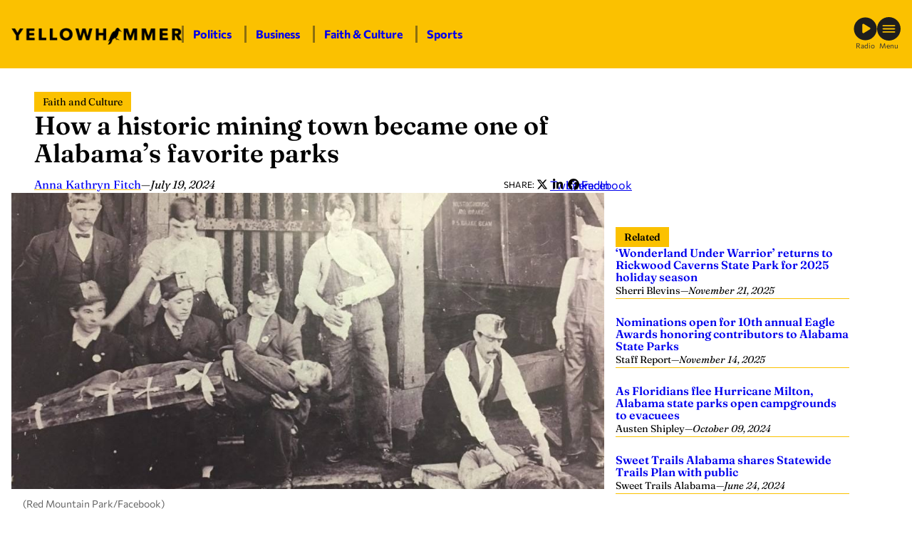

--- FILE ---
content_type: text/html; charset=UTF-8
request_url: https://yellowhammernews.com/how-a-historic-mining-town-became-one-of-alabamas-favorite-parks/
body_size: 26729
content:
<!DOCTYPE html>
<html lang="en-US" class="fw fw--how-a-historic-mining-town-became-one-of-alabamas-favorite-parks fw--type-post fw--single">
<head>
	<meta charset="UTF-8" />
	
<script>
	document.documentElement.classList.add( "fw--js" );
</script>
<meta name="viewport" content="width=device-width, initial-scale=1" />
<meta name='robots' content='index, follow, max-image-preview:large, max-snippet:-1, max-video-preview:-1' />
	<style>img:is([sizes="auto" i], [sizes^="auto," i]) { contain-intrinsic-size: 3000px 1500px }</style>
	
	<!-- This site is optimized with the Yoast SEO Premium plugin v26.7 (Yoast SEO v26.8) - https://yoast.com/product/yoast-seo-premium-wordpress/ -->
	<title>How a historic mining town became one of Alabama&#039;s favorite parks - Yellowhammer News</title>
	<link rel="canonical" href="https://yellowhammernews.com/how-a-historic-mining-town-became-one-of-alabamas-favorite-parks/" />
	<meta property="og:locale" content="en_US" />
	<meta property="og:type" content="article" />
	<meta property="og:title" content="How a historic mining town became one of Alabama&#039;s favorite parks" />
	<meta property="og:description" content="One of Alabama&#8217;s most popular local parks holds a history that few of its thousands of visitors may know about. See below from Red Mountain Park about their fascinating history as a former mining hub: While Alabama was achieving statehood, native hunters and travelers encountered a fine dust that stained all with which it came [&hellip;]" />
	<meta property="og:url" content="https://yellowhammernews.com/how-a-historic-mining-town-became-one-of-alabamas-favorite-parks/" />
	<meta property="og:site_name" content="Yellowhammer News" />
	<meta property="article:publisher" content="https://facebook.com/YHN/" />
	<meta property="article:published_time" content="2024-07-20T04:31:16+00:00" />
	<meta property="article:modified_time" content="2024-07-20T04:35:01+00:00" />
	<meta property="og:image" content="https://yellowhammernews.com/wp-content/uploads/2024/07/Red-Mountain-Park-Mining-1-e1721416342252.jpg" />
	<meta property="og:image:width" content="1011" />
	<meta property="og:image:height" content="505" />
	<meta property="og:image:type" content="image/jpeg" />
	<meta name="author" content="Anna Kathryn Fitch" />
	<meta name="twitter:card" content="summary_large_image" />
	<meta name="twitter:creator" content="@yhn" />
	<meta name="twitter:site" content="@yhn" />
	<meta name="twitter:label1" content="Written by" />
	<meta name="twitter:data1" content="Anna Kathryn Fitch" />
	<meta name="twitter:label2" content="Est. reading time" />
	<meta name="twitter:data2" content="6 minutes" />
	<script type="application/ld+json" class="yoast-schema-graph">{"@context":"https://schema.org","@graph":[{"@type":"Article","@id":"https://yellowhammernews.com/how-a-historic-mining-town-became-one-of-alabamas-favorite-parks/#article","isPartOf":{"@id":"https://yellowhammernews.com/how-a-historic-mining-town-became-one-of-alabamas-favorite-parks/"},"author":[{"@id":"https://yellowhammernews.com/#/schema/person/image/fb369410e332b677d854d73e256660f3"}],"headline":"How a historic mining town became one of Alabama&#8217;s favorite parks","datePublished":"2024-07-20T04:31:16+00:00","dateModified":"2024-07-20T04:35:01+00:00","mainEntityOfPage":{"@id":"https://yellowhammernews.com/how-a-historic-mining-town-became-one-of-alabamas-favorite-parks/"},"wordCount":1168,"publisher":{"@id":"https://yellowhammernews.com/#organization"},"image":{"@id":"https://yellowhammernews.com/how-a-historic-mining-town-became-one-of-alabamas-favorite-parks/#primaryimage"},"thumbnailUrl":"https://yellowhammernews.com/wp-content/uploads/2024/07/Red-Mountain-Park-Mining-1-e1721416342252.jpg","keywords":["Alabama state parks","Parks","red mountain park","Red Mountain State Park"],"articleSection":["Faith and Culture"],"inLanguage":"en-US","copyrightYear":"2024","copyrightHolder":{"@id":"https://yellowhammernews.com/#organization"}},{"@type":"WebPage","@id":"https://yellowhammernews.com/how-a-historic-mining-town-became-one-of-alabamas-favorite-parks/","url":"https://yellowhammernews.com/how-a-historic-mining-town-became-one-of-alabamas-favorite-parks/","name":"How a historic mining town became one of Alabama's favorite parks - Yellowhammer News","isPartOf":{"@id":"https://yellowhammernews.com/#website"},"primaryImageOfPage":{"@id":"https://yellowhammernews.com/how-a-historic-mining-town-became-one-of-alabamas-favorite-parks/#primaryimage"},"image":{"@id":"https://yellowhammernews.com/how-a-historic-mining-town-became-one-of-alabamas-favorite-parks/#primaryimage"},"thumbnailUrl":"https://yellowhammernews.com/wp-content/uploads/2024/07/Red-Mountain-Park-Mining-1-e1721416342252.jpg","datePublished":"2024-07-20T04:31:16+00:00","dateModified":"2024-07-20T04:35:01+00:00","breadcrumb":{"@id":"https://yellowhammernews.com/how-a-historic-mining-town-became-one-of-alabamas-favorite-parks/#breadcrumb"},"inLanguage":"en-US","potentialAction":[{"@type":"ReadAction","target":["https://yellowhammernews.com/how-a-historic-mining-town-became-one-of-alabamas-favorite-parks/"]}]},{"@type":"ImageObject","inLanguage":"en-US","@id":"https://yellowhammernews.com/how-a-historic-mining-town-became-one-of-alabamas-favorite-parks/#primaryimage","url":"https://yellowhammernews.com/wp-content/uploads/2024/07/Red-Mountain-Park-Mining-1-e1721416342252.jpg","contentUrl":"https://yellowhammernews.com/wp-content/uploads/2024/07/Red-Mountain-Park-Mining-1-e1721416342252.jpg","width":1011,"height":505,"caption":"(Red Mountain Park/Facebook)"},{"@type":"BreadcrumbList","@id":"https://yellowhammernews.com/how-a-historic-mining-town-became-one-of-alabamas-favorite-parks/#breadcrumb","itemListElement":[{"@type":"ListItem","position":1,"name":"Home","item":"https://yellowhammernews.com/"},{"@type":"ListItem","position":2,"name":"News","item":"https://yellowhammernews.com/news/"},{"@type":"ListItem","position":3,"name":"How a historic mining town became one of Alabama&#8217;s favorite parks"}]},{"@type":"WebSite","@id":"https://yellowhammernews.com/#website","url":"https://yellowhammernews.com/","name":"Yellowhammer News","description":"Alabama’s Home for News","publisher":{"@id":"https://yellowhammernews.com/#organization"},"potentialAction":[{"@type":"SearchAction","target":{"@type":"EntryPoint","urlTemplate":"https://yellowhammernews.com/?s={search_term_string}"},"query-input":{"@type":"PropertyValueSpecification","valueRequired":true,"valueName":"search_term_string"}}],"inLanguage":"en-US"},{"@type":"Organization","@id":"https://yellowhammernews.com/#organization","name":"Yellowhammer News","alternateName":"YHN","url":"https://yellowhammernews.com/","logo":{"@type":"ImageObject","inLanguage":"en-US","@id":"https://yellowhammernews.com/#/schema/logo/image/","url":"https://yellowhammernews.com/wp-content/uploads/2025/06/YHN-Site-Icon.png","contentUrl":"https://yellowhammernews.com/wp-content/uploads/2025/06/YHN-Site-Icon.png","width":696,"height":696,"caption":"Yellowhammer News"},"image":{"@id":"https://yellowhammernews.com/#/schema/logo/image/"},"sameAs":["https://facebook.com/YHN/","https://x.com/yhn","https://www.linkedin.com/company/yellowhammer-multimedia-llc","https://www.instagram.com/yellowhammernews/"]},{"@type":"Person","@id":"https://yellowhammernews.com/#/schema/person/image/fb369410e332b677d854d73e256660f3","name":"Anna Kathryn Fitch","image":{"@type":"ImageObject","inLanguage":"en-US","@id":"https://yellowhammernews.com/#/schema/person/image/23494c9101089ad44ae88ce9d2f56aac","url":"https://secure.gravatar.com/avatar/?s=96&d=mm&r=g","contentUrl":"https://secure.gravatar.com/avatar/?s=96&d=mm&r=g","caption":"Anna Kathryn Fitch"},"url":"https://yellowhammernews.com/author/anna-kathryn-fitch/"}]}</script>
	<!-- / Yoast SEO Premium plugin. -->


<title>How a historic mining town became one of Alabama&#039;s favorite parks - Yellowhammer News</title>
<script id="wpp-js" src="https://yellowhammernews.com/wp-content/plugins/wordpress-popular-posts/assets/js/wpp.min.js?ver=7.3.6" data-sampling="0" data-sampling-rate="100" data-api-url="https://yellowhammernews.com/wp-json/wordpress-popular-posts" data-post-id="247639" data-token="fa0130ea01" data-lang="0" data-debug="0"></script>
<style id='wp-block-image-inline-css'>
.wp-block-image>a,.wp-block-image>figure>a{display:inline-block}.wp-block-image img{box-sizing:border-box;height:auto;max-width:100%;vertical-align:bottom}@media not (prefers-reduced-motion){.wp-block-image img.hide{visibility:hidden}.wp-block-image img.show{animation:show-content-image .4s}}.wp-block-image[style*=border-radius] img,.wp-block-image[style*=border-radius]>a{border-radius:inherit}.wp-block-image.has-custom-border img{box-sizing:border-box}.wp-block-image.aligncenter{text-align:center}.wp-block-image.alignfull>a,.wp-block-image.alignwide>a{width:100%}.wp-block-image.alignfull img,.wp-block-image.alignwide img{height:auto;width:100%}.wp-block-image .aligncenter,.wp-block-image .alignleft,.wp-block-image .alignright,.wp-block-image.aligncenter,.wp-block-image.alignleft,.wp-block-image.alignright{display:table}.wp-block-image .aligncenter>figcaption,.wp-block-image .alignleft>figcaption,.wp-block-image .alignright>figcaption,.wp-block-image.aligncenter>figcaption,.wp-block-image.alignleft>figcaption,.wp-block-image.alignright>figcaption{caption-side:bottom;display:table-caption}.wp-block-image .alignleft{float:left;margin:.5em 1em .5em 0}.wp-block-image .alignright{float:right;margin:.5em 0 .5em 1em}.wp-block-image .aligncenter{margin-left:auto;margin-right:auto}.wp-block-image :where(figcaption){margin-bottom:1em;margin-top:.5em}.wp-block-image.is-style-circle-mask img{border-radius:9999px}@supports ((-webkit-mask-image:none) or (mask-image:none)) or (-webkit-mask-image:none){.wp-block-image.is-style-circle-mask img{border-radius:0;-webkit-mask-image:url('data:image/svg+xml;utf8,<svg viewBox="0 0 100 100" xmlns="http://www.w3.org/2000/svg"><circle cx="50" cy="50" r="50"/></svg>');mask-image:url('data:image/svg+xml;utf8,<svg viewBox="0 0 100 100" xmlns="http://www.w3.org/2000/svg"><circle cx="50" cy="50" r="50"/></svg>');mask-mode:alpha;-webkit-mask-position:center;mask-position:center;-webkit-mask-repeat:no-repeat;mask-repeat:no-repeat;-webkit-mask-size:contain;mask-size:contain}}:root :where(.wp-block-image.is-style-rounded img,.wp-block-image .is-style-rounded img){border-radius:9999px}.wp-block-image figure{margin:0}.wp-lightbox-container{display:flex;flex-direction:column;position:relative}.wp-lightbox-container img{cursor:zoom-in}.wp-lightbox-container img:hover+button{opacity:1}.wp-lightbox-container button{align-items:center;-webkit-backdrop-filter:blur(16px) saturate(180%);backdrop-filter:blur(16px) saturate(180%);background-color:#5a5a5a40;border:none;border-radius:4px;cursor:zoom-in;display:flex;height:20px;justify-content:center;opacity:0;padding:0;position:absolute;right:16px;text-align:center;top:16px;width:20px;z-index:100}@media not (prefers-reduced-motion){.wp-lightbox-container button{transition:opacity .2s ease}}.wp-lightbox-container button:focus-visible{outline:3px auto #5a5a5a40;outline:3px auto -webkit-focus-ring-color;outline-offset:3px}.wp-lightbox-container button:hover{cursor:pointer;opacity:1}.wp-lightbox-container button:focus{opacity:1}.wp-lightbox-container button:focus,.wp-lightbox-container button:hover,.wp-lightbox-container button:not(:hover):not(:active):not(.has-background){background-color:#5a5a5a40;border:none}.wp-lightbox-overlay{box-sizing:border-box;cursor:zoom-out;height:100vh;left:0;overflow:hidden;position:fixed;top:0;visibility:hidden;width:100%;z-index:100000}.wp-lightbox-overlay .close-button{align-items:center;cursor:pointer;display:flex;justify-content:center;min-height:40px;min-width:40px;padding:0;position:absolute;right:calc(env(safe-area-inset-right) + 16px);top:calc(env(safe-area-inset-top) + 16px);z-index:5000000}.wp-lightbox-overlay .close-button:focus,.wp-lightbox-overlay .close-button:hover,.wp-lightbox-overlay .close-button:not(:hover):not(:active):not(.has-background){background:none;border:none}.wp-lightbox-overlay .lightbox-image-container{height:var(--wp--lightbox-container-height);left:50%;overflow:hidden;position:absolute;top:50%;transform:translate(-50%,-50%);transform-origin:top left;width:var(--wp--lightbox-container-width);z-index:9999999999}.wp-lightbox-overlay .wp-block-image{align-items:center;box-sizing:border-box;display:flex;height:100%;justify-content:center;margin:0;position:relative;transform-origin:0 0;width:100%;z-index:3000000}.wp-lightbox-overlay .wp-block-image img{height:var(--wp--lightbox-image-height);min-height:var(--wp--lightbox-image-height);min-width:var(--wp--lightbox-image-width);width:var(--wp--lightbox-image-width)}.wp-lightbox-overlay .wp-block-image figcaption{display:none}.wp-lightbox-overlay button{background:none;border:none}.wp-lightbox-overlay .scrim{background-color:#fff;height:100%;opacity:.9;position:absolute;width:100%;z-index:2000000}.wp-lightbox-overlay.active{visibility:visible}@media not (prefers-reduced-motion){.wp-lightbox-overlay.active{animation:turn-on-visibility .25s both}.wp-lightbox-overlay.active img{animation:turn-on-visibility .35s both}.wp-lightbox-overlay.show-closing-animation:not(.active){animation:turn-off-visibility .35s both}.wp-lightbox-overlay.show-closing-animation:not(.active) img{animation:turn-off-visibility .25s both}.wp-lightbox-overlay.zoom.active{animation:none;opacity:1;visibility:visible}.wp-lightbox-overlay.zoom.active .lightbox-image-container{animation:lightbox-zoom-in .4s}.wp-lightbox-overlay.zoom.active .lightbox-image-container img{animation:none}.wp-lightbox-overlay.zoom.active .scrim{animation:turn-on-visibility .4s forwards}.wp-lightbox-overlay.zoom.show-closing-animation:not(.active){animation:none}.wp-lightbox-overlay.zoom.show-closing-animation:not(.active) .lightbox-image-container{animation:lightbox-zoom-out .4s}.wp-lightbox-overlay.zoom.show-closing-animation:not(.active) .lightbox-image-container img{animation:none}.wp-lightbox-overlay.zoom.show-closing-animation:not(.active) .scrim{animation:turn-off-visibility .4s forwards}}@keyframes show-content-image{0%{visibility:hidden}99%{visibility:hidden}to{visibility:visible}}@keyframes turn-on-visibility{0%{opacity:0}to{opacity:1}}@keyframes turn-off-visibility{0%{opacity:1;visibility:visible}99%{opacity:0;visibility:visible}to{opacity:0;visibility:hidden}}@keyframes lightbox-zoom-in{0%{transform:translate(calc((-100vw + var(--wp--lightbox-scrollbar-width))/2 + var(--wp--lightbox-initial-left-position)),calc(-50vh + var(--wp--lightbox-initial-top-position))) scale(var(--wp--lightbox-scale))}to{transform:translate(-50%,-50%) scale(1)}}@keyframes lightbox-zoom-out{0%{transform:translate(-50%,-50%) scale(1);visibility:visible}99%{visibility:visible}to{transform:translate(calc((-100vw + var(--wp--lightbox-scrollbar-width))/2 + var(--wp--lightbox-initial-left-position)),calc(-50vh + var(--wp--lightbox-initial-top-position))) scale(var(--wp--lightbox-scale));visibility:hidden}}
</style>
<style id='wp-block-paragraph-inline-css'>
.is-small-text{font-size:.875em}.is-regular-text{font-size:1em}.is-large-text{font-size:2.25em}.is-larger-text{font-size:3em}.has-drop-cap:not(:focus):first-letter{float:left;font-size:8.4em;font-style:normal;font-weight:100;line-height:.68;margin:.05em .1em 0 0;text-transform:uppercase}body.rtl .has-drop-cap:not(:focus):first-letter{float:none;margin-left:.1em}p.has-drop-cap.has-background{overflow:hidden}:root :where(p.has-background){padding:1.25em 2.375em}:where(p.has-text-color:not(.has-link-color)) a{color:inherit}p.has-text-align-left[style*="writing-mode:vertical-lr"],p.has-text-align-right[style*="writing-mode:vertical-rl"]{rotate:180deg}
</style>
<style id='wp-block-group-inline-css'>
.wp-block-group{box-sizing:border-box}:where(.wp-block-group.wp-block-group-is-layout-constrained){position:relative}
</style>
<link rel='stylesheet' id='frmwrk-responsive-wrapper-style-css' href='https://yellowhammernews.com/wp-content/plugins/frmwrk-blocks/responsive-wrapper/min/responsive-wrapper.css?ver=1748725319' media='all' />
<style id='wp-block-spacer-inline-css'>
.wp-block-spacer{clear:both}
</style>
<link rel='stylesheet' id='frmwrk-link-wrapper-style-css' href='https://yellowhammernews.com/wp-content/plugins/frmwrk-blocks/link-wrapper/min/link-wrapper.css?ver=1748725289' media='all' />
<style id='wp-block-search-inline-css'>
.wp-block-search__button{margin-left:10px;word-break:normal}.wp-block-search__button.has-icon{line-height:0}.wp-block-search__button svg{height:1.25em;min-height:24px;min-width:24px;width:1.25em;fill:currentColor;vertical-align:text-bottom}:where(.wp-block-search__button){border:1px solid #ccc;padding:6px 10px}.wp-block-search__inside-wrapper{display:flex;flex:auto;flex-wrap:nowrap;max-width:100%}.wp-block-search__label{width:100%}.wp-block-search__input{appearance:none;border:1px solid #949494;flex-grow:1;margin-left:0;margin-right:0;min-width:3rem;padding:8px;text-decoration:unset!important}.wp-block-search.wp-block-search__button-only .wp-block-search__button{box-sizing:border-box;display:flex;flex-shrink:0;justify-content:center;margin-left:0;max-width:100%}.wp-block-search.wp-block-search__button-only .wp-block-search__inside-wrapper{min-width:0!important;transition-property:width}.wp-block-search.wp-block-search__button-only .wp-block-search__input{flex-basis:100%;transition-duration:.3s}.wp-block-search.wp-block-search__button-only.wp-block-search__searchfield-hidden,.wp-block-search.wp-block-search__button-only.wp-block-search__searchfield-hidden .wp-block-search__inside-wrapper{overflow:hidden}.wp-block-search.wp-block-search__button-only.wp-block-search__searchfield-hidden .wp-block-search__input{border-left-width:0!important;border-right-width:0!important;flex-basis:0;flex-grow:0;margin:0;min-width:0!important;padding-left:0!important;padding-right:0!important;width:0!important}:where(.wp-block-search__input){font-family:inherit;font-size:inherit;font-style:inherit;font-weight:inherit;letter-spacing:inherit;line-height:inherit;text-transform:inherit}:where(.wp-block-search__button-inside .wp-block-search__inside-wrapper){border:1px solid #949494;box-sizing:border-box;padding:4px}:where(.wp-block-search__button-inside .wp-block-search__inside-wrapper) .wp-block-search__input{border:none;border-radius:0;padding:0 4px}:where(.wp-block-search__button-inside .wp-block-search__inside-wrapper) .wp-block-search__input:focus{outline:none}:where(.wp-block-search__button-inside .wp-block-search__inside-wrapper) :where(.wp-block-search__button){padding:4px 8px}.wp-block-search.aligncenter .wp-block-search__inside-wrapper{margin:auto}.wp-block[data-align=right] .wp-block-search.wp-block-search__button-only .wp-block-search__inside-wrapper{float:right}
</style>
<style id='wp-block-heading-inline-css'>
h1.has-background,h2.has-background,h3.has-background,h4.has-background,h5.has-background,h6.has-background{padding:1.25em 2.375em}h1.has-text-align-left[style*=writing-mode]:where([style*=vertical-lr]),h1.has-text-align-right[style*=writing-mode]:where([style*=vertical-rl]),h2.has-text-align-left[style*=writing-mode]:where([style*=vertical-lr]),h2.has-text-align-right[style*=writing-mode]:where([style*=vertical-rl]),h3.has-text-align-left[style*=writing-mode]:where([style*=vertical-lr]),h3.has-text-align-right[style*=writing-mode]:where([style*=vertical-rl]),h4.has-text-align-left[style*=writing-mode]:where([style*=vertical-lr]),h4.has-text-align-right[style*=writing-mode]:where([style*=vertical-rl]),h5.has-text-align-left[style*=writing-mode]:where([style*=vertical-lr]),h5.has-text-align-right[style*=writing-mode]:where([style*=vertical-rl]),h6.has-text-align-left[style*=writing-mode]:where([style*=vertical-lr]),h6.has-text-align-right[style*=writing-mode]:where([style*=vertical-rl]){rotate:180deg}
</style>
<style id='wp-block-columns-inline-css'>
.wp-block-columns{align-items:normal!important;box-sizing:border-box;display:flex;flex-wrap:wrap!important}@media (min-width:782px){.wp-block-columns{flex-wrap:nowrap!important}}.wp-block-columns.are-vertically-aligned-top{align-items:flex-start}.wp-block-columns.are-vertically-aligned-center{align-items:center}.wp-block-columns.are-vertically-aligned-bottom{align-items:flex-end}@media (max-width:781px){.wp-block-columns:not(.is-not-stacked-on-mobile)>.wp-block-column{flex-basis:100%!important}}@media (min-width:782px){.wp-block-columns:not(.is-not-stacked-on-mobile)>.wp-block-column{flex-basis:0;flex-grow:1}.wp-block-columns:not(.is-not-stacked-on-mobile)>.wp-block-column[style*=flex-basis]{flex-grow:0}}.wp-block-columns.is-not-stacked-on-mobile{flex-wrap:nowrap!important}.wp-block-columns.is-not-stacked-on-mobile>.wp-block-column{flex-basis:0;flex-grow:1}.wp-block-columns.is-not-stacked-on-mobile>.wp-block-column[style*=flex-basis]{flex-grow:0}:where(.wp-block-columns){margin-bottom:1.75em}:where(.wp-block-columns.has-background){padding:1.25em 2.375em}.wp-block-column{flex-grow:1;min-width:0;overflow-wrap:break-word;word-break:break-word}.wp-block-column.is-vertically-aligned-top{align-self:flex-start}.wp-block-column.is-vertically-aligned-center{align-self:center}.wp-block-column.is-vertically-aligned-bottom{align-self:flex-end}.wp-block-column.is-vertically-aligned-stretch{align-self:stretch}.wp-block-column.is-vertically-aligned-bottom,.wp-block-column.is-vertically-aligned-center,.wp-block-column.is-vertically-aligned-top{width:100%}
</style>
<link rel='stylesheet' id='wp-block-cover-css' href='https://yellowhammernews.com/wp-includes/blocks/cover/style.min.css?ver=6.8.3' media='all' />
<link rel='stylesheet' id='frmwrk-modal-style-css' href='https://yellowhammernews.com/wp-content/plugins/frmwrk-blocks/modal/min/modal.css?ver=1748725300' media='all' />
<link rel='stylesheet' id='frmwrk-ad-unit-style-css' href='https://yellowhammernews.com/wp-content/plugins/yhn-blocks/ad-unit/min/ad-unit.css?ver=1754336756' media='all' />
<link rel='stylesheet' id='frmwrk-components-style-css' href='https://yellowhammernews.com/wp-content/plugins/yhn-blocks/components/min/components.css?ver=1754336758' media='all' />
<style id='wp-block-post-title-inline-css'>
.wp-block-post-title{box-sizing:border-box;word-break:break-word}.wp-block-post-title :where(a){display:inline-block;font-family:inherit;font-size:inherit;font-style:inherit;font-weight:inherit;letter-spacing:inherit;line-height:inherit;text-decoration:inherit}
</style>
<style id='wp-block-post-date-inline-css'>
.wp-block-post-date{box-sizing:border-box}
</style>
<style id='wp-block-post-content-inline-css'>
.wp-block-post-content{display:flow-root}
</style>
<link rel='stylesheet' id='frmwrk-recent-news-style-css' href='https://yellowhammernews.com/wp-content/plugins/yhn-blocks/recent-news/min/recent-news.css?ver=1754336768' media='all' />
<link rel='stylesheet' id='frmwrk-related-news-style-css' href='https://yellowhammernews.com/wp-content/plugins/yhn-blocks/related-news/min/related-news.css?ver=1754336771' media='all' />
<link rel='stylesheet' id='wp-block-social-links-css' href='https://yellowhammernews.com/wp-includes/blocks/social-links/style.min.css?ver=6.8.3' media='all' />
<style id='wp-block-library-inline-css'>
:root{--wp-admin-theme-color:#007cba;--wp-admin-theme-color--rgb:0,124,186;--wp-admin-theme-color-darker-10:#006ba1;--wp-admin-theme-color-darker-10--rgb:0,107,161;--wp-admin-theme-color-darker-20:#005a87;--wp-admin-theme-color-darker-20--rgb:0,90,135;--wp-admin-border-width-focus:2px;--wp-block-synced-color:#7a00df;--wp-block-synced-color--rgb:122,0,223;--wp-bound-block-color:var(--wp-block-synced-color)}@media (min-resolution:192dpi){:root{--wp-admin-border-width-focus:1.5px}}.wp-element-button{cursor:pointer}:root{--wp--preset--font-size--normal:16px;--wp--preset--font-size--huge:42px}:root .has-very-light-gray-background-color{background-color:#eee}:root .has-very-dark-gray-background-color{background-color:#313131}:root .has-very-light-gray-color{color:#eee}:root .has-very-dark-gray-color{color:#313131}:root .has-vivid-green-cyan-to-vivid-cyan-blue-gradient-background{background:linear-gradient(135deg,#00d084,#0693e3)}:root .has-purple-crush-gradient-background{background:linear-gradient(135deg,#34e2e4,#4721fb 50%,#ab1dfe)}:root .has-hazy-dawn-gradient-background{background:linear-gradient(135deg,#faaca8,#dad0ec)}:root .has-subdued-olive-gradient-background{background:linear-gradient(135deg,#fafae1,#67a671)}:root .has-atomic-cream-gradient-background{background:linear-gradient(135deg,#fdd79a,#004a59)}:root .has-nightshade-gradient-background{background:linear-gradient(135deg,#330968,#31cdcf)}:root .has-midnight-gradient-background{background:linear-gradient(135deg,#020381,#2874fc)}.has-regular-font-size{font-size:1em}.has-larger-font-size{font-size:2.625em}.has-normal-font-size{font-size:var(--wp--preset--font-size--normal)}.has-huge-font-size{font-size:var(--wp--preset--font-size--huge)}.has-text-align-center{text-align:center}.has-text-align-left{text-align:left}.has-text-align-right{text-align:right}#end-resizable-editor-section{display:none}.aligncenter{clear:both}.items-justified-left{justify-content:flex-start}.items-justified-center{justify-content:center}.items-justified-right{justify-content:flex-end}.items-justified-space-between{justify-content:space-between}.screen-reader-text{border:0;clip-path:inset(50%);height:1px;margin:-1px;overflow:hidden;padding:0;position:absolute;width:1px;word-wrap:normal!important}.screen-reader-text:focus{background-color:#ddd;clip-path:none;color:#444;display:block;font-size:1em;height:auto;left:5px;line-height:normal;padding:15px 23px 14px;text-decoration:none;top:5px;width:auto;z-index:100000}html :where(.has-border-color){border-style:solid}html :where([style*=border-top-color]){border-top-style:solid}html :where([style*=border-right-color]){border-right-style:solid}html :where([style*=border-bottom-color]){border-bottom-style:solid}html :where([style*=border-left-color]){border-left-style:solid}html :where([style*=border-width]){border-style:solid}html :where([style*=border-top-width]){border-top-style:solid}html :where([style*=border-right-width]){border-right-style:solid}html :where([style*=border-bottom-width]){border-bottom-style:solid}html :where([style*=border-left-width]){border-left-style:solid}html :where(img[class*=wp-image-]){height:auto;max-width:100%}:where(figure){margin:0 0 1em}html :where(.is-position-sticky){--wp-admin--admin-bar--position-offset:var(--wp-admin--admin-bar--height,0px)}@media screen and (max-width:600px){html :where(.is-position-sticky){--wp-admin--admin-bar--position-offset:0px}}
</style>
<link rel='stylesheet' id='wp-components-css' href='https://yellowhammernews.com/wp-includes/css/dist/components/style.min.css?ver=6.8.3' media='all' />
<link rel='stylesheet' id='wp-preferences-css' href='https://yellowhammernews.com/wp-includes/css/dist/preferences/style.min.css?ver=6.8.3' media='all' />
<link rel='stylesheet' id='wp-block-editor-css' href='https://yellowhammernews.com/wp-includes/css/dist/block-editor/style.min.css?ver=6.8.3' media='all' />
<link rel='stylesheet' id='popup-maker-block-library-style-css' href='https://yellowhammernews.com/wp-content/plugins/popup-maker/dist/packages/block-library-style.css?ver=dbea705cfafe089d65f1' media='all' />
<style id='global-styles-inline-css'>
:root{--wp--preset--aspect-ratio--square: 1;--wp--preset--aspect-ratio--4-3: 4/3;--wp--preset--aspect-ratio--3-4: 3/4;--wp--preset--aspect-ratio--3-2: 3/2;--wp--preset--aspect-ratio--2-3: 2/3;--wp--preset--aspect-ratio--16-9: 16/9;--wp--preset--aspect-ratio--9-16: 9/16;--wp--preset--color--black: #000000;--wp--preset--color--cyan-bluish-gray: #abb8c3;--wp--preset--color--white: #ffffff;--wp--preset--color--pale-pink: #f78da7;--wp--preset--color--vivid-red: #cf2e2e;--wp--preset--color--luminous-vivid-orange: #ff6900;--wp--preset--color--luminous-vivid-amber: #fcb900;--wp--preset--color--light-green-cyan: #7bdcb5;--wp--preset--color--vivid-green-cyan: #00d084;--wp--preset--color--pale-cyan-blue: #8ed1fc;--wp--preset--color--vivid-cyan-blue: #0693e3;--wp--preset--color--vivid-purple: #9b51e0;--wp--preset--color--base: #ffffff;--wp--preset--color--contrast: #000000;--wp--preset--color--primary: #FBC100;--wp--preset--color--yhn-dark-gray: #333;--wp--preset--color--yhn-light-gray: #AAA;--wp--preset--gradient--vivid-cyan-blue-to-vivid-purple: linear-gradient(135deg,rgba(6,147,227,1) 0%,rgb(155,81,224) 100%);--wp--preset--gradient--light-green-cyan-to-vivid-green-cyan: linear-gradient(135deg,rgb(122,220,180) 0%,rgb(0,208,130) 100%);--wp--preset--gradient--luminous-vivid-amber-to-luminous-vivid-orange: linear-gradient(135deg,rgba(252,185,0,1) 0%,rgba(255,105,0,1) 100%);--wp--preset--gradient--luminous-vivid-orange-to-vivid-red: linear-gradient(135deg,rgba(255,105,0,1) 0%,rgb(207,46,46) 100%);--wp--preset--gradient--very-light-gray-to-cyan-bluish-gray: linear-gradient(135deg,rgb(238,238,238) 0%,rgb(169,184,195) 100%);--wp--preset--gradient--cool-to-warm-spectrum: linear-gradient(135deg,rgb(74,234,220) 0%,rgb(151,120,209) 20%,rgb(207,42,186) 40%,rgb(238,44,130) 60%,rgb(251,105,98) 80%,rgb(254,248,76) 100%);--wp--preset--gradient--blush-light-purple: linear-gradient(135deg,rgb(255,206,236) 0%,rgb(152,150,240) 100%);--wp--preset--gradient--blush-bordeaux: linear-gradient(135deg,rgb(254,205,165) 0%,rgb(254,45,45) 50%,rgb(107,0,62) 100%);--wp--preset--gradient--luminous-dusk: linear-gradient(135deg,rgb(255,203,112) 0%,rgb(199,81,192) 50%,rgb(65,88,208) 100%);--wp--preset--gradient--pale-ocean: linear-gradient(135deg,rgb(255,245,203) 0%,rgb(182,227,212) 50%,rgb(51,167,181) 100%);--wp--preset--gradient--electric-grass: linear-gradient(135deg,rgb(202,248,128) 0%,rgb(113,206,126) 100%);--wp--preset--gradient--midnight: linear-gradient(135deg,rgb(2,3,129) 0%,rgb(40,116,252) 100%);--wp--preset--font-size--small: 14px;--wp--preset--font-size--medium: 16px;--wp--preset--font-size--large: clamp(24px, 1.5rem + ((1vw - 3.2px) * 1), 24px);--wp--preset--font-size--x-large: clamp(26px, 1.625rem + ((1vw - 3.2px) * 0.417), 30px);--wp--preset--font-size--xx-large: clamp(32px, 2rem + ((1vw - 3.2px) * 0.417), 36px);--wp--preset--font-family--body: Commissioner, sans-serif;--wp--preset--font-family--heading: Fraunces, serif;--wp--preset--spacing--20: 24px;--wp--preset--spacing--30: clamp(30px, 3.51vw, 36px);--wp--preset--spacing--40: clamp(36px, 2.8vw, 48px);--wp--preset--spacing--50: clamp(48px, 3.4vw, 60px);--wp--preset--spacing--60: clamp(60px, 7.03vw, 72px);--wp--preset--spacing--70: clamp(72px, 8.2vw, 84px);--wp--preset--spacing--80: clamp(84px, 9.375vw, 96px);--wp--preset--spacing--10: 12px;--wp--preset--shadow--natural: 6px 6px 9px rgba(0, 0, 0, 0.2);--wp--preset--shadow--deep: 12px 12px 50px rgba(0, 0, 0, 0.4);--wp--preset--shadow--sharp: 6px 6px 0px rgba(0, 0, 0, 0.2);--wp--preset--shadow--outlined: 6px 6px 0px -3px rgba(255, 255, 255, 1), 6px 6px rgba(0, 0, 0, 1);--wp--preset--shadow--crisp: 6px 6px 0px rgba(0, 0, 0, 1);--wp--custom--spacing--section-gap: clamp( 36px, 4.68vw, 48px );--wp--custom--spacing--block-gap: 24px;--wp--custom--typography--root--font-family: var(--wp--preset--font-family--body);--wp--custom--typography--root--font-size: var(--wp--preset--font-size--medium);--wp--custom--typography--root--font-style: normal;--wp--custom--typography--root--font-weight: normal;--wp--custom--typography--root--line-height: 1.5;--wp--custom--typography--root--letter-spacing: normal;--wp--custom--typography--root--text-transform: none;--wp--custom--typography--heading--font-family: var(--wp--preset--font-family--heading);--wp--custom--typography--heading--font-size: var(--wp--preset--font-size--large);--wp--custom--typography--heading--font-style: normal;--wp--custom--typography--heading--font-weight: 600;--wp--custom--typography--heading--letter-spacing: normal;--wp--custom--typography--heading--line-height: 1.1;--wp--custom--typography--heading--text-transform: none;--wp--custom--typography--heading--1--font-size: var(--wp--preset--font-size--xx-large);--wp--custom--typography--heading--2--font-size: var(--wp--preset--font-size--large);--wp--custom--typography--heading--3--font-size: var(--wp--preset--font-size--medium);--wp--custom--typography--heading--4--font-family: var(--wp--preset--font-family--body);--wp--custom--typography--heading--4--font-size: var(--wp--preset--font-size--medium);--wp--custom--typography--heading--4--font-weight: bold;--wp--custom--typography--heading--4--text-transform: uppercase;--wp--custom--typography--heading--5--font-family: var(--wp--preset--font-family--body);--wp--custom--typography--heading--5--font-size: var(--wp--preset--font-size--medium);--wp--custom--typography--heading--5--font-weight: bold;--wp--custom--typography--heading--5--text-transform: uppercase;--wp--custom--typography--heading--6--font-family: var(--wp--preset--font-family--body);--wp--custom--typography--heading--6--font-size: var(--wp--preset--font-size--medium);--wp--custom--typography--heading--6--font-weight: bold;--wp--custom--typography--heading--6--text-transform: uppercase;}:root { --wp--style--global--content-size: 728px;--wp--style--global--wide-size: 1280px; }:where(body) { margin: 0; }.wp-site-blocks { padding-top: var(--wp--style--root--padding-top); padding-bottom: var(--wp--style--root--padding-bottom); }.has-global-padding { padding-right: var(--wp--style--root--padding-right); padding-left: var(--wp--style--root--padding-left); }.has-global-padding > .alignfull { margin-right: calc(var(--wp--style--root--padding-right) * -1); margin-left: calc(var(--wp--style--root--padding-left) * -1); }.has-global-padding :where(:not(.alignfull.is-layout-flow) > .has-global-padding:not(.wp-block-block, .alignfull)) { padding-right: 0; padding-left: 0; }.has-global-padding :where(:not(.alignfull.is-layout-flow) > .has-global-padding:not(.wp-block-block, .alignfull)) > .alignfull { margin-left: 0; margin-right: 0; }.wp-site-blocks > .alignleft { float: left; margin-right: 2em; }.wp-site-blocks > .alignright { float: right; margin-left: 2em; }.wp-site-blocks > .aligncenter { justify-content: center; margin-left: auto; margin-right: auto; }:where(.wp-site-blocks) > * { margin-block-start: var(--wp--custom--spacing--block-gap); margin-block-end: 0; }:where(.wp-site-blocks) > :first-child { margin-block-start: 0; }:where(.wp-site-blocks) > :last-child { margin-block-end: 0; }:root { --wp--style--block-gap: var(--wp--custom--spacing--block-gap); }:root :where(.is-layout-flow) > :first-child{margin-block-start: 0;}:root :where(.is-layout-flow) > :last-child{margin-block-end: 0;}:root :where(.is-layout-flow) > *{margin-block-start: var(--wp--custom--spacing--block-gap);margin-block-end: 0;}:root :where(.is-layout-constrained) > :first-child{margin-block-start: 0;}:root :where(.is-layout-constrained) > :last-child{margin-block-end: 0;}:root :where(.is-layout-constrained) > *{margin-block-start: var(--wp--custom--spacing--block-gap);margin-block-end: 0;}:root :where(.is-layout-flex){gap: var(--wp--custom--spacing--block-gap);}:root :where(.is-layout-grid){gap: var(--wp--custom--spacing--block-gap);}.is-layout-flow > .alignleft{float: left;margin-inline-start: 0;margin-inline-end: 2em;}.is-layout-flow > .alignright{float: right;margin-inline-start: 2em;margin-inline-end: 0;}.is-layout-flow > .aligncenter{margin-left: auto !important;margin-right: auto !important;}.is-layout-constrained > .alignleft{float: left;margin-inline-start: 0;margin-inline-end: 2em;}.is-layout-constrained > .alignright{float: right;margin-inline-start: 2em;margin-inline-end: 0;}.is-layout-constrained > .aligncenter{margin-left: auto !important;margin-right: auto !important;}.is-layout-constrained > :where(:not(.alignleft):not(.alignright):not(.alignfull)){max-width: var(--wp--style--global--content-size);margin-left: auto !important;margin-right: auto !important;}.is-layout-constrained > .alignwide{max-width: var(--wp--style--global--wide-size);}body .is-layout-flex{display: flex;}.is-layout-flex{flex-wrap: wrap;align-items: center;}.is-layout-flex > :is(*, div){margin: 0;}body .is-layout-grid{display: grid;}.is-layout-grid > :is(*, div){margin: 0;}body{background-color: var(--wp--preset--color--base);color: var(--wp--preset--color--contrast);font-family: var(--wp--custom--typography--root--font-family);font-size: var(--wp--custom--typography--root--font-size);font-style: var(--wp--custom--typography--root--font-style);font-weight: var(--wp--custom--typography--root--font-weight);letter-spacing: var(--wp--custom--typography--root--letter-spacing);line-height: var(--wp--custom--typography--root--line-height);--wp--style--root--padding-top: 0;--wp--style--root--padding-right: calc(16px + env(safe-area-inset-right));--wp--style--root--padding-bottom: 0;--wp--style--root--padding-left: calc(16px + env(safe-area-inset-left));text-transform: var(--wp--custom--typography--root--text-transform);}a:where(:not(.wp-element-button)){color: var(--wp--preset--color--contrast);text-decoration: underline;}:root :where(a:where(:not(.wp-element-button)):hover){color: var(--wp--preset--color--contrast);}:root :where(a:where(:not(.wp-element-button)):focus){color: var(--wp--preset--color--contrast);text-decoration: underline;}:root :where(a:where(:not(.wp-element-button)):active){color: var(--wp--preset--color--contrast);}h1, h2, h3, h4, h5, h6{color: var(--wp--preset--color--contrast);font-family: var(--wp--custom--typography--heading--font-family);font-size: var(--wp--custom--typography--heading--font-size);font-style: var(--wp--custom--typography--heading--font-style);font-weight: var(--wp--custom--typography--heading--font-weight);letter-spacing: var(--wp--custom--typography--heading--letter-spacing);line-height: var(--wp--custom--typography--heading--line-height);text-transform: var(--wp--custom--typography--heading--text-transform);}h1{font-family: var(--wp--custom--typography--heading--1--font-family, var(--wp--custom--typography--heading--font-family));font-size: var(--wp--custom--typography--heading--1--font-size, var(--wp--custom--typography--heading--font-size));font-style: var(--wp--custom--typography--heading--1--font-style, var(--wp--custom--typography--heading--font-style));font-weight: var(--wp--custom--typography--heading--1--font-weight, var(--wp--custom--typography--heading--font-weight));letter-spacing: var(--wp--custom--typography--heading--1--letter-spacing, var(--wp--custom--typography--heading--letter-spacing));line-height: var(--wp--custom--typography--heading--1--line-height, var(--wp--custom--typography--heading--line-height));text-transform: var(--wp--custom--typography--heading--1--text-transform, var(--wp--custom--typography--heading--text-transform));}h2{font-family: var(--wp--custom--typography--heading--2--font-family, var(--wp--custom--typography--heading--font-family));font-size: var(--wp--custom--typography--heading--2--font-size, var(--wp--custom--typography--heading--font-size));font-style: var(--wp--custom--typography--heading--2--font-style, var(--wp--custom--typography--heading--font-style));font-weight: var(--wp--custom--typography--heading--2--font-weight, var(--wp--custom--typography--heading--font-weight));letter-spacing: var(--wp--custom--typography--heading--2--letter-spacing, var(--wp--custom--typography--heading--letter-spacing));line-height: var(--wp--custom--typography--heading--2--line-height, var(--wp--custom--typography--heading--line-height));text-transform: var(--wp--custom--typography--heading--2--text-transform, var(--wp--custom--typography--heading--text-transform));}h3{font-family: var(--wp--custom--typography--heading--3--font-family, var(--wp--custom--typography--heading--font-family));font-size: var(--wp--custom--typography--heading--3--font-size, var(--wp--custom--typography--heading--font-size));font-style: var(--wp--custom--typography--heading--3--font-style, var(--wp--custom--typography--heading--font-style));font-weight: var(--wp--custom--typography--heading--3--font-weight, var(--wp--custom--typography--heading--font-weight));letter-spacing: var(--wp--custom--typography--heading--3--letter-spacing, var(--wp--custom--typography--heading--letter-spacing));line-height: var(--wp--custom--typography--heading--3--line-height, var(--wp--custom--typography--heading--line-height));text-transform: var(--wp--custom--typography--heading--3--text-transform, var(--wp--custom--typography--heading--text-transform));}h4{font-family: var(--wp--custom--typography--heading--4--font-family, var(--wp--custom--typography--heading--font-family));font-size: var(--wp--custom--typography--heading--4--font-size, var(--wp--custom--typography--heading--font-size));font-style: var(--wp--custom--typography--heading--4--font-style, var(--wp--custom--typography--heading--font-style));font-weight: var(--wp--custom--typography--heading--4--font-weight, var(--wp--custom--typography--heading--font-weight));letter-spacing: var(--wp--custom--typography--heading--4--letter-spacing, var(--wp--custom--typography--heading--letter-spacing));line-height: var(--wp--custom--typography--heading--4--line-height, var(--wp--custom--typography--heading--line-height));text-transform: var(--wp--custom--typography--heading--4--text-transform, var(--wp--custom--typography--heading--text-transform));}h5{font-family: var(--wp--custom--typography--heading--5--font-family, var(--wp--custom--typography--heading--font-family));font-size: var(--wp--custom--typography--heading--5--font-size, var(--wp--custom--typography--heading--font-size));font-style: var(--wp--custom--typography--heading--5--font-style, var(--wp--custom--typography--heading--font-style));font-weight: var(--wp--custom--typography--heading--5--font-weight, var(--wp--custom--typography--heading--font-weight));letter-spacing: var(--wp--custom--typography--heading--5--letter-spacing, var(--wp--custom--typography--heading--letter-spacing));line-height: var(--wp--custom--typography--heading--5--line-height, var(--wp--custom--typography--heading--line-height));text-transform: var(--wp--custom--typography--heading--5--text-transform, var(--wp--custom--typography--heading--text-transform));}h6{font-family: var(--wp--custom--typography--heading--6--font-family, var(--wp--custom--typography--heading--font-family));font-size: var(--wp--custom--typography--heading--6--font-size, var(--wp--custom--typography--heading--font-size));font-style: var(--wp--custom--typography--heading--6--font-style, var(--wp--custom--typography--heading--font-style));font-weight: var(--wp--custom--typography--heading--6--font-weight, var(--wp--custom--typography--heading--font-weight));letter-spacing: var(--wp--custom--typography--heading--6--letter-spacing, var(--wp--custom--typography--heading--letter-spacing));line-height: var(--wp--custom--typography--heading--6--line-height, var(--wp--custom--typography--heading--line-height));text-transform: var(--wp--custom--typography--heading--6--text-transform, var(--wp--custom--typography--heading--text-transform));}:root :where(.wp-element-button, .wp-block-button__link){background-color: var(--wp--preset--color--primary);border-radius: 8px;border-color: var(--wp--preset--color--contrast);border-width: 1px;color: #fff;font-family: inherit;font-size: inherit;line-height: inherit;padding: calc(0.667em + 2px) calc(1.333em + 2px);text-decoration: none;}:root :where(.wp-element-button:hover, .wp-block-button__link:hover){background-color: var(--wp--preset--color--dark-gray);color: var(--wp--preset--color--base);}:root :where(.wp-element-button:focus, .wp-block-button__link:focus){background-color: var(--wp--preset--color--dark-gray);color: var(--wp--preset--color--base);}:root :where(.wp-element-button:active, .wp-block-button__link:active){background-color: var(--wp--preset--color--dark-gray);color: var(--wp--preset--color--light-gray);}.has-black-color{color: var(--wp--preset--color--black) !important;}.has-cyan-bluish-gray-color{color: var(--wp--preset--color--cyan-bluish-gray) !important;}.has-white-color{color: var(--wp--preset--color--white) !important;}.has-pale-pink-color{color: var(--wp--preset--color--pale-pink) !important;}.has-vivid-red-color{color: var(--wp--preset--color--vivid-red) !important;}.has-luminous-vivid-orange-color{color: var(--wp--preset--color--luminous-vivid-orange) !important;}.has-luminous-vivid-amber-color{color: var(--wp--preset--color--luminous-vivid-amber) !important;}.has-light-green-cyan-color{color: var(--wp--preset--color--light-green-cyan) !important;}.has-vivid-green-cyan-color{color: var(--wp--preset--color--vivid-green-cyan) !important;}.has-pale-cyan-blue-color{color: var(--wp--preset--color--pale-cyan-blue) !important;}.has-vivid-cyan-blue-color{color: var(--wp--preset--color--vivid-cyan-blue) !important;}.has-vivid-purple-color{color: var(--wp--preset--color--vivid-purple) !important;}.has-base-color{color: var(--wp--preset--color--base) !important;}.has-contrast-color{color: var(--wp--preset--color--contrast) !important;}.has-primary-color{color: var(--wp--preset--color--primary) !important;}.has-yhn-dark-gray-color{color: var(--wp--preset--color--yhn-dark-gray) !important;}.has-yhn-light-gray-color{color: var(--wp--preset--color--yhn-light-gray) !important;}.has-black-background-color{background-color: var(--wp--preset--color--black) !important;}.has-cyan-bluish-gray-background-color{background-color: var(--wp--preset--color--cyan-bluish-gray) !important;}.has-white-background-color{background-color: var(--wp--preset--color--white) !important;}.has-pale-pink-background-color{background-color: var(--wp--preset--color--pale-pink) !important;}.has-vivid-red-background-color{background-color: var(--wp--preset--color--vivid-red) !important;}.has-luminous-vivid-orange-background-color{background-color: var(--wp--preset--color--luminous-vivid-orange) !important;}.has-luminous-vivid-amber-background-color{background-color: var(--wp--preset--color--luminous-vivid-amber) !important;}.has-light-green-cyan-background-color{background-color: var(--wp--preset--color--light-green-cyan) !important;}.has-vivid-green-cyan-background-color{background-color: var(--wp--preset--color--vivid-green-cyan) !important;}.has-pale-cyan-blue-background-color{background-color: var(--wp--preset--color--pale-cyan-blue) !important;}.has-vivid-cyan-blue-background-color{background-color: var(--wp--preset--color--vivid-cyan-blue) !important;}.has-vivid-purple-background-color{background-color: var(--wp--preset--color--vivid-purple) !important;}.has-base-background-color{background-color: var(--wp--preset--color--base) !important;}.has-contrast-background-color{background-color: var(--wp--preset--color--contrast) !important;}.has-primary-background-color{background-color: var(--wp--preset--color--primary) !important;}.has-yhn-dark-gray-background-color{background-color: var(--wp--preset--color--yhn-dark-gray) !important;}.has-yhn-light-gray-background-color{background-color: var(--wp--preset--color--yhn-light-gray) !important;}.has-black-border-color{border-color: var(--wp--preset--color--black) !important;}.has-cyan-bluish-gray-border-color{border-color: var(--wp--preset--color--cyan-bluish-gray) !important;}.has-white-border-color{border-color: var(--wp--preset--color--white) !important;}.has-pale-pink-border-color{border-color: var(--wp--preset--color--pale-pink) !important;}.has-vivid-red-border-color{border-color: var(--wp--preset--color--vivid-red) !important;}.has-luminous-vivid-orange-border-color{border-color: var(--wp--preset--color--luminous-vivid-orange) !important;}.has-luminous-vivid-amber-border-color{border-color: var(--wp--preset--color--luminous-vivid-amber) !important;}.has-light-green-cyan-border-color{border-color: var(--wp--preset--color--light-green-cyan) !important;}.has-vivid-green-cyan-border-color{border-color: var(--wp--preset--color--vivid-green-cyan) !important;}.has-pale-cyan-blue-border-color{border-color: var(--wp--preset--color--pale-cyan-blue) !important;}.has-vivid-cyan-blue-border-color{border-color: var(--wp--preset--color--vivid-cyan-blue) !important;}.has-vivid-purple-border-color{border-color: var(--wp--preset--color--vivid-purple) !important;}.has-base-border-color{border-color: var(--wp--preset--color--base) !important;}.has-contrast-border-color{border-color: var(--wp--preset--color--contrast) !important;}.has-primary-border-color{border-color: var(--wp--preset--color--primary) !important;}.has-yhn-dark-gray-border-color{border-color: var(--wp--preset--color--yhn-dark-gray) !important;}.has-yhn-light-gray-border-color{border-color: var(--wp--preset--color--yhn-light-gray) !important;}.has-vivid-cyan-blue-to-vivid-purple-gradient-background{background: var(--wp--preset--gradient--vivid-cyan-blue-to-vivid-purple) !important;}.has-light-green-cyan-to-vivid-green-cyan-gradient-background{background: var(--wp--preset--gradient--light-green-cyan-to-vivid-green-cyan) !important;}.has-luminous-vivid-amber-to-luminous-vivid-orange-gradient-background{background: var(--wp--preset--gradient--luminous-vivid-amber-to-luminous-vivid-orange) !important;}.has-luminous-vivid-orange-to-vivid-red-gradient-background{background: var(--wp--preset--gradient--luminous-vivid-orange-to-vivid-red) !important;}.has-very-light-gray-to-cyan-bluish-gray-gradient-background{background: var(--wp--preset--gradient--very-light-gray-to-cyan-bluish-gray) !important;}.has-cool-to-warm-spectrum-gradient-background{background: var(--wp--preset--gradient--cool-to-warm-spectrum) !important;}.has-blush-light-purple-gradient-background{background: var(--wp--preset--gradient--blush-light-purple) !important;}.has-blush-bordeaux-gradient-background{background: var(--wp--preset--gradient--blush-bordeaux) !important;}.has-luminous-dusk-gradient-background{background: var(--wp--preset--gradient--luminous-dusk) !important;}.has-pale-ocean-gradient-background{background: var(--wp--preset--gradient--pale-ocean) !important;}.has-electric-grass-gradient-background{background: var(--wp--preset--gradient--electric-grass) !important;}.has-midnight-gradient-background{background: var(--wp--preset--gradient--midnight) !important;}.has-small-font-size{font-size: var(--wp--preset--font-size--small) !important;}.has-medium-font-size{font-size: var(--wp--preset--font-size--medium) !important;}.has-large-font-size{font-size: var(--wp--preset--font-size--large) !important;}.has-x-large-font-size{font-size: var(--wp--preset--font-size--x-large) !important;}.has-xx-large-font-size{font-size: var(--wp--preset--font-size--xx-large) !important;}.has-body-font-family{font-family: var(--wp--preset--font-family--body) !important;}.has-heading-font-family{font-family: var(--wp--preset--font-family--heading) !important;}
:root :where(.wp-block-heading a:where(:not(.wp-element-button))){color: inherit;text-decoration: none;}
:root :where(.wp-block-heading a:where(:not(.wp-element-button)):hover){color: var(--wp--preset--color--dark-gray);}
:root :where(.wp-block-heading a:where(:not(.wp-element-button)):focus){color: var(--wp--preset--color--dark-gray);text-decoration: underline;}
:root :where(.wp-block-post-title a:where(:not(.wp-element-button))){color: inherit;text-decoration: none;}
:root :where(.wp-block-post-title a:where(:not(.wp-element-button)):hover){color: var(--wp--preset--color--dark-gray);}
:root :where(.wp-block-post-title a:where(:not(.wp-element-button)):focus){color: var(--wp--preset--color--dark-gray);text-decoration: underline;}
:root :where(.wp-block-post-title a:where(:not(.wp-element-button)):active){color: var(--wp--preset--color--dark-gray);}
:root :where(.wp-block-post-date){font-size: var(--wp--preset--font-size--small);margin-top: 0;}
:root :where(.wp-block-post-date a:where(:not(.wp-element-button))){color: inherit;text-decoration: none;}
:root :where(.wp-block-post-date a:where(:not(.wp-element-button)):hover){color: var(--wp--preset--color--dark-gray);}
:root :where(.wp-block-post-date a:where(:not(.wp-element-button)):focus){color: var(--wp--preset--color--dark-gray);text-decoration: underline;}
:root :where(.wp-block-post-date a:where(:not(.wp-element-button)):active){color: var(--wp--preset--color--dark-gray);}
</style>
<style id='core-block-supports-inline-css'>
.wp-elements-2bbb897852e72ccf21a4b684194904b4 a:where(:not(.wp-element-button)){color:var(--wp--preset--color--yhn-dark-gray);}.wp-container-core-group-is-layout-6c531013{flex-wrap:nowrap;}.wp-container-core-group-is-layout-b6e95508{flex-wrap:nowrap;gap:var(--wp--preset--spacing--30);align-items:center;}.wp-elements-4df589582d57d6a7718b7e3e4a0f7fdc a:where(:not(.wp-element-button)){color:var(--wp--preset--color--yhn-dark-gray);}.wp-elements-2242b70c432fa9ad749bf62819b5eae4 a:where(:not(.wp-element-button)){color:var(--wp--preset--color--yhn-dark-gray);}.wp-container-core-group-is-layout-3d6a2ea8{justify-content:space-between;align-items:center;}.wp-elements-fda26c2a2ef25523c63d6641976516db a:where(:not(.wp-element-button)){color:var(--wp--preset--color--primary);}.wp-container-core-group-is-layout-7a9066b1{flex-wrap:nowrap;justify-content:space-between;align-items:center;}.wp-elements-a92b477e4fd6f385d732b77ead690ba2 a:where(:not(.wp-element-button)){color:var(--wp--preset--color--yhn-light-gray);}.wp-container-content-af3d81f1{flex-basis:8px;}.wp-container-core-group-is-layout-4b827052{gap:0;flex-direction:column;align-items:flex-start;}.wp-elements-20b56896d9fde671fde75914c4e515ce a:where(:not(.wp-element-button)){color:var(--wp--preset--color--yhn-light-gray);}.wp-container-core-columns-is-layout-28f84493{flex-wrap:nowrap;}.wp-container-core-cover-is-layout-12243e0f > :where(:not(.alignleft):not(.alignright):not(.alignfull)){max-width:100%;margin-left:auto !important;margin-right:auto !important;}.wp-container-core-cover-is-layout-12243e0f > .alignwide{max-width:100%;}.wp-container-core-cover-is-layout-12243e0f .alignfull{max-width:none;}.wp-container-core-group-is-layout-3b7ea385{flex-wrap:nowrap;gap:6px;}.wp-container-core-group-is-layout-fe1ad1e6{gap:6px;}.wp-container-core-group-is-layout-9366075c{justify-content:space-between;}.wp-container-core-group-is-layout-12dd3699 > :where(:not(.alignleft):not(.alignright):not(.alignfull)){margin-left:0 !important;}.wp-container-core-group-is-layout-ce155fab{flex-direction:column;align-items:center;}.wp-container-2{top:calc(81px + var(--wp-admin--admin-bar--position-offset, 0px));position:sticky;z-index:10;}.wp-elements-bbe247f1925bfdb6433bcacd67982869 a:where(:not(.wp-element-button)){color:var(--wp--preset--color--base);}.wp-container-core-group-is-layout-057e7797 > :where(:not(.alignleft):not(.alignright):not(.alignfull)){max-width:530px;margin-left:auto !important;margin-right:auto !important;}.wp-container-core-group-is-layout-057e7797 > .alignwide{max-width:530px;}.wp-container-core-group-is-layout-057e7797 .alignfull{max-width:none;}.wp-container-content-6388d5dc{flex-basis:100px;}.wp-container-core-group-is-layout-421549ea{flex-direction:column;align-items:flex-start;}
</style>
<style id='wp-block-template-skip-link-inline-css'>

		.skip-link.screen-reader-text {
			border: 0;
			clip-path: inset(50%);
			height: 1px;
			margin: -1px;
			overflow: hidden;
			padding: 0;
			position: absolute !important;
			width: 1px;
			word-wrap: normal !important;
		}

		.skip-link.screen-reader-text:focus {
			background-color: #eee;
			clip-path: none;
			color: #444;
			display: block;
			font-size: 1em;
			height: auto;
			left: 5px;
			line-height: normal;
			padding: 15px 23px 14px;
			text-decoration: none;
			top: 5px;
			width: auto;
			z-index: 100000;
		}
</style>
<link rel='stylesheet' id='h5ap-public-css' href='https://yellowhammernews.com/wp-content/plugins/html5-audio-player/assets/css/style.css?ver=2.5.3' media='all' />
<link rel='stylesheet' id='wordpress-popular-posts-css-css' href='https://yellowhammernews.com/wp-content/plugins/wordpress-popular-posts/assets/css/wpp.css?ver=7.3.6' media='all' />
<link rel='stylesheet' id='frmwrk-child-style-css' href='https://yellowhammernews.com/wp-content/themes/yellowhammernews.com/style.css?ver=1755139633' media='all' />
<link rel='stylesheet' id='frmwrk-child-radio-style-css' href='https://yellowhammernews.com/wp-content/themes/yellowhammernews.com/radio.css?ver=1752434212' media='all' />
<!-- Start of HubSpot Embed Code -->
<script type="text/javascript" id="hs-script-loader" async defer src="//js.hs-scripts.com/2007197.js"></script>
<!-- End of HubSpot Embed Code -->

<script data-ad-client="ca-pub-2237903672444947" async src="https://pagead2.googlesyndication.com/pagead/js/adsbygoogle.js"></script>
        <style>
            .mejs-container:has(.plyr) {
                height: auto;
                background: transparent
            }

            .mejs-container:has(.plyr) .mejs-controls {
                display: none
            }

            .h5ap_all {
                --shadow-color: 197deg 32% 65%;
                border-radius: 6px;
                box-shadow: 0px 0px 9.6px hsl(var(--shadow-color)/.36), 0 1.7px 1.9px 0px hsl(var(--shadow-color)/.36), 0 4.3px 1.8px -1.7px hsl(var(--shadow-color)/.36), -0.1px 10.6px 11.9px -2.5px hsl(var(--shadow-color)/.36);
                margin: 16px auto;
            }

            .h5ap_single_button {
                height: 50px;
            }
        </style>
    		<style>
			span.h5ap_single_button {
				display: inline-flex;
				justify-content: center;
				align-items: center;
			}

			.h5ap_single_button span {
				line-height: 0;
			}

			span#h5ap_single_button span svg {
				cursor: pointer;
			}

			#skin_default .plyr__control,
			#skin_default .plyr__time {
				color: #4f5b5f			}

			#skin_default .plyr__control:hover {
				background: #1aafff;
				color: #f5f5f5			}

			#skin_default .plyr__controls {
				background: #f5f5f5			}

			#skin_default .plyr__controls__item input {
				color: #1aafff			}

			.plyr {
				--plyr-color-main: #4f5b5f			}

			/* Custom Css */
					</style>
<!-- Google Tag Manager -->
<script>(function(w,d,s,l,i){w[l]=w[l]||[];w[l].push({'gtm.start':
new Date().getTime(),event:'gtm.js'});var f=d.getElementsByTagName(s)[0],
j=d.createElement(s),dl=l!='dataLayer'?'&l='+l:'';j.async=true;j.src=
'https://www.googletagmanager.com/gtm.js?id='+i+dl;f.parentNode.insertBefore(j,f);
})(window,document,'script','dataLayer','GTM-WH6LMR2');</script>
<!-- End Google Tag Manager -->
            <script type="text/javascript"><!--
                                function powerpress_pinw(pinw_url){window.open(pinw_url, 'PowerPressPlayer','toolbar=0,status=0,resizable=1,width=460,height=320');	return false;}
                //-->

                // tabnab protection
                window.addEventListener('load', function () {
                    // make all links have rel="noopener noreferrer"
                    document.querySelectorAll('a[target="_blank"]').forEach(link => {
                        link.setAttribute('rel', 'noopener noreferrer');
                    });
                });
            </script>
            	<style>img#wpstats{display:none}</style>
				<style type="text/css">.pp-podcast {opacity: 0;}</style>
		            <style id="wpp-loading-animation-styles">@-webkit-keyframes bgslide{from{background-position-x:0}to{background-position-x:-200%}}@keyframes bgslide{from{background-position-x:0}to{background-position-x:-200%}}.wpp-widget-block-placeholder,.wpp-shortcode-placeholder{margin:0 auto;width:60px;height:3px;background:#dd3737;background:linear-gradient(90deg,#dd3737 0%,#571313 10%,#dd3737 100%);background-size:200% auto;border-radius:3px;-webkit-animation:bgslide 1s infinite linear;animation:bgslide 1s infinite linear}</style>
            
		<!-- Google Tag Manager -->
		<script>
		(function(w, d, s, l, i) {
			w[l] = w[l] || [];
			w[l].push({
				'gtm.start':
				new Date().getTime(),
				event: 'gtm.js'
			});
			var f = d.getElementsByTagName(s)[0],
				j = d.createElement(s),
				dl = l != 'dataLayer' ? '&l=' + l : '';
			j.async = true;
			j.src =
			'https://www.googletagmanager.com/gtm.js?id=' + i + dl;
			f.parentNode.insertBefore(j, f);
		})(window, document, 'script', 'dataLayer', 'GTM-WH6LMR2');
		</script>
		<!-- End Google Tag Manager -->

		<!-- Google tag (gtag.js) -->
		<script async src="https://www.googletagmanager.com/gtag/js?id=G-2TRTEXDJTJ"></script>
		<script>
		window.dataLayer = window.dataLayer || [];
		function gtag() {
			dataLayer.push(arguments);
		}
		gtag('js', new Date());

		gtag('config', 'G-2TRTEXDJTJ');
		</script>
		<!-- End Google tag (gtag.js) -->

		<!-- Pinterest Meta Tag added by Pinterest Verify Meta Tag Plugin v1.3: http://tutskid.com/pinterest-verify-meta-tag/ -->
		<meta name="p:domain_verify" content="1bb21e647809aaf739789565c0783008"/>

		<link rel='dns-prefetch' href='//platform.twitter.com'/>
		<meta name="facebook-domain-verification" content="fvpdia85a47l02h4f4sfb3vs9dw33o"/>

		<script>
			//$ = window.jQuery;
		</script>

		<style class="wpcode-css-snippet">add_filter( 'unzip_file_use_ziparchive', '__return_false' );</style><style class='wp-fonts-local'>
@font-face{font-family:Commissioner;font-style:normal;font-weight:300 700;font-display:fallback;src:url('https://yellowhammernews.com/wp-content/themes/yellowhammernews.com/fonts/Commissioner.woff2') format('woff2');font-stretch:auto;}
@font-face{font-family:Fraunces;font-style:normal;font-weight:300 700;font-display:fallback;src:url('https://yellowhammernews.com/wp-content/themes/yellowhammernews.com/fonts/Fraunces.woff2') format('woff2');font-stretch:normal;}
@font-face{font-family:Fraunces;font-style:italic;font-weight:300 700;font-display:fallback;src:url('https://yellowhammernews.com/wp-content/themes/yellowhammernews.com/fonts/Fraunces-Italic.woff2') format('woff2');font-stretch:auto;}
</style>
<style type="text/css">.heading{width:10sec;}</style><link rel="icon" href="https://yellowhammernews.com/wp-content/uploads/2019/06/cropped-favicon-32x32.png" sizes="32x32" />
<link rel="icon" href="https://yellowhammernews.com/wp-content/uploads/2019/06/cropped-favicon-192x192.png" sizes="192x192" />
<link rel="apple-touch-icon" href="https://yellowhammernews.com/wp-content/uploads/2019/06/cropped-favicon-180x180.png" />
<meta name="msapplication-TileImage" content="https://yellowhammernews.com/wp-content/uploads/2019/06/cropped-favicon-270x270.png" />
<meta name="viewport" content="width=device-width, initial-scale=1, viewport-fit=cover">
</head>

<body class="fw-body wp-singular post-template-default single single-post postid-247639 single-format-standard wp-embed-responsive wp-theme-frmwrk wp-child-theme-yellowhammernewscom">

<div class="wp-site-blocks"><header class="fw-header wp-block-template-part">
<div class="wp-block-group fw-header__wrapper has-base-color has-primary-background-color has-text-color has-background has-link-color wp-elements-2bbb897852e72ccf21a4b684194904b4 has-global-padding is-layout-constrained wp-block-group-is-layout-constrained">
<div class="wp-block-group alignwide fw-header__content is-content-justification-space-between is-layout-flex wp-container-core-group-is-layout-3d6a2ea8 wp-block-group-is-layout-flex" style="padding-top:var(--wp--preset--spacing--20);padding-bottom:var(--wp--preset--spacing--20)">
<div class="wp-block-group is-nowrap is-layout-flex wp-container-core-group-is-layout-b6e95508 wp-block-group-is-layout-flex">
	<figure class="wp-block-image is-resized size-full fw-header__logo"><a href="/"><img decoding="async" src="/wp-content/themes/yellowhammernews.com/images/logo-black.png" alt="Yellow Hammer News" style="object-fit:contain;width:239px;height:24px"/></a></figure>
	


<div class="wp-block-frmwrk-responsive-wrapper fw-responsive-wrapper is-layout-flow wp-block-responsive-wrapper-is-layout-flow">
<div class="wp-block-frmwrk-responsive-container fw-responsive-wrapper__container fw-responsive-wrapper__container--desktop fw-responsive-wrapper__container--tablet">
<div class="wp-block-group fw-header__link-list is-nowrap is-layout-flex wp-container-core-group-is-layout-6c531013 wp-block-group-is-layout-flex">
<p style="text-decoration:none"><a href="/category/politics-2/"><strong>Politics</strong></a></p>



<p style="text-decoration:none"><a href="/category/business/"><strong>Business</strong></a></p>



<p style="text-decoration:none"><a href="/category/faithandculture/"><strong>Faith &amp; Culture</strong></a></p>



<p style="text-decoration:none"><a href="/category/sports/"><strong>Sports</strong></a></p>
</div>
</div>
</div>
</div>



<div class="wp-block-group is-nowrap is-layout-flex wp-container-core-group-is-layout-6c531013 wp-block-group-is-layout-flex">
<a class="wp-block-frmwrk-link-wrapper fw-link-wrapper fw-header__section fw-header__section--radio is-layout-flow wp-block-link-wrapper-is-layout-flow" href="/radio/">
<p class="has-text-align-center fw-header__section-label has-yhn-dark-gray-color has-text-color has-link-color wp-elements-4df589582d57d6a7718b7e3e4a0f7fdc" style="font-size:10px">Radio</p>



<div style="height:10px" aria-hidden="true" class="wp-block-spacer fw-header__section-label screen-reader-text"></div>



<figure class="wp-block-image size-full is-resized"><img decoding="async" src="/wp-content/themes/yellowhammernews.com/images/listen-to-yhn-radio-invert.svg" alt="" class="wp-image-24" style="object-fit:cover;width:33px;height:33px"/></figure>
</a>



<a class="wp-block-frmwrk-link-wrapper fw-link-wrapper fw-header__section is-layout-flow wp-block-link-wrapper-is-layout-flow" href="#menu">
<p class="has-text-align-center fw-header__section-label has-yhn-dark-gray-color has-text-color has-link-color wp-elements-2242b70c432fa9ad749bf62819b5eae4" style="font-size:10px">Menu</p>



<div style="height:10px" aria-hidden="true" class="wp-block-spacer fw-header__section-label screen-reader-text"></div>



<figure class="wp-block-image size-full is-resized"><img decoding="async" src="/wp-content/themes/yellowhammernews.com/images/mobile-navigation-invert.svg" alt="" class="wp-image-29" style="object-fit:cover;width:33px;height:33px"/></figure>
</a>
</div>
</div>
</div>



<div class="wp-block-frmwrk-modal alignfull fw-modal fw-modal--nav is-layout-flow wp-block-modal-is-layout-flow" aria-role="dialog" id="menu">
<div class="wp-block-cover has-custom-content-position is-position-top-left fw-modal__overlay has-primary-color has-text-color has-link-color wp-elements-fda26c2a2ef25523c63d6641976516db"><span aria-hidden="true" class="wp-block-cover__background has-yhn-dark-gray-background-color has-background-dim-100 has-background-dim"></span><div class="wp-block-cover__inner-container has-global-padding is-layout-constrained wp-container-core-cover-is-layout-12243e0f wp-block-cover-is-layout-constrained">
<div class="wp-block-group alignwide fw-modal__inner has-global-padding is-layout-constrained wp-block-group-is-layout-constrained">
<div class="wp-block-group alignwide fw-modal__content has-foreground-color has-background-background-color has-text-color has-background is-layout-flow wp-block-group-is-layout-flow" style="border-radius:5px">
<div class="wp-block-group alignwide alignfull is-content-justification-space-between is-nowrap is-layout-flex wp-container-core-group-is-layout-7a9066b1 wp-block-group-is-layout-flex">
<figure class="wp-block-image size-full is-resized"><a href="/"><img decoding="async" src="/wp-content/themes/yellowhammernews.com/images/logo.png" alt="Yellow Hammer News" class="wp-image-9 fw-header__logo" style="object-fit:contain;width:239px;height:44px"/></a></figure>



<p class="has-text-align-right fw-modal__close has-medium-font-size" style="line-height:2"><a aria-role="button" aria-label="Close Modal" href="#">×</a></p>
</div>



<div class="wp-block-group alignwide is-layout-flow wp-block-group-is-layout-flow">
<div style="height:0px" aria-hidden="true" class="wp-block-spacer"></div>


<form role="search" method="get" action="https://yellowhammernews.com/" class="wp-block-search__button-outside wp-block-search__text-button wp-block-search"    ><label class="wp-block-search__label" for="wp-block-search__input-1" >Search</label><div class="wp-block-search__inside-wrapper "  style="width: 100%"><input class="wp-block-search__input" id="wp-block-search__input-1" placeholder="" value="" type="search" name="s" required /><button aria-label="Search" class="wp-block-search__button wp-element-button" type="submit" >Search</button></div></form>


<div style="height:36px" aria-hidden="true" class="wp-block-spacer"></div>



<div class="wp-block-columns is-layout-flex wp-container-core-columns-is-layout-28f84493 wp-block-columns-is-layout-flex">
<div class="wp-block-column is-layout-flow wp-block-column-is-layout-flow">
<div class="wp-block-group alignwide is-vertical is-layout-flex wp-container-core-group-is-layout-4b827052 wp-block-group-is-layout-flex">
<h2 class="wp-block-heading is-style-fw-h2 has-yhn-light-gray-color has-text-color has-link-color has-body-font-family has-medium-font-size wp-elements-a92b477e4fd6f385d732b77ead690ba2">Sections</h2>



<div style="height:0px" aria-hidden="true" class="wp-block-spacer wp-container-content-af3d81f1"></div>



<p style="font-size:clamp(14px, 0.875rem + ((1vw - 3.2px) * 0.625), 20px);"><a href="/category/politics-2/">Politics</a></p>



<p style="font-size:clamp(14px, 0.875rem + ((1vw - 3.2px) * 0.625), 20px);"><a href="/category/business/">Business</a></p>



<p style="font-size:clamp(14px, 0.875rem + ((1vw - 3.2px) * 0.625), 20px);"><a href="/category/faithandculture/">Faith &amp; Culture</a></p>



<p style="font-size:clamp(14px, 0.875rem + ((1vw - 3.2px) * 0.625), 20px);"><a href="/category/sports/">Sports</a></p>
</div>



<div style="height:12px" aria-hidden="true" class="wp-block-spacer"></div>
</div>



<div class="wp-block-column is-layout-flow wp-block-column-is-layout-flow">
<div class="wp-block-group alignwide is-vertical is-layout-flex wp-container-core-group-is-layout-4b827052 wp-block-group-is-layout-flex">
<h2 class="wp-block-heading is-style-fw-h2 has-yhn-light-gray-color has-text-color has-link-color has-body-font-family has-medium-font-size wp-elements-20b56896d9fde671fde75914c4e515ce">About</h2>



<div style="height:0px" aria-hidden="true" class="wp-block-spacer wp-container-content-af3d81f1"></div>



<p style="font-size:clamp(14px, 0.875rem + ((1vw - 3.2px) * 0.625), 20px);"><a href="/about/">About Us</a></p>



<p style="font-size:clamp(14px, 0.875rem + ((1vw - 3.2px) * 0.625), 20px);"><a href="/team/">Team</a></p>



<p style="font-size:clamp(14px, 0.875rem + ((1vw - 3.2px) * 0.625), 20px);"><a href="/yellowhammer-events/">Events</a></p>



<p style="font-size:clamp(14px, 0.875rem + ((1vw - 3.2px) * 0.625), 20px);"><a href="/news-network/">Radio Network</a></p>
</div>
</div>
</div>
</div>



<div style="height:100px" aria-hidden="true" class="wp-block-spacer"></div>
</div>
</div>
</div></div>
</div>

</header>


<main class="wp-block-group fw-main alignfull has-global-padding is-layout-constrained wp-block-group-is-layout-constrained">

<div class="fw-ad is-layout-flow wp-block-ad-unit-is-layout-flow">
	<!-- AdSpeed.com Interstitial Tag 8.1 for [Zone] Interstitial Pop Up Ads Final [Any Dimension] -->
<!-- <script type="text/javascript" src="https://g.adspeed.net/ad.php?do=inter&zid=119910&oid=15424&wd=-1&ht=-1&tpl=1&int=5&cls=20&wai=0&noerror=0"></script> -->
<!-- AdSpeed.com End -->

<!-- AdSpeed.com Tag 8.1 for [Zone] Top Header Ad [Any Dimension] -->
<script type="text/javascript" src="https://g.adspeed.net/ad.php?do=js&#038;zid=45657&#038;oid=15424&#038;wd=-1&#038;ht=-1&#038;refresh=30&#038;refreshlimit=1&#038;target=_blank&#038;noerror=1&#038;viewable=1&#038;keywords=inview-ads"></script>
<!-- AdSpeed.com End --></div>

	

<div class="wp-block-columns alignwide is-layout-flex wp-container-core-columns-is-layout-28f84493 wp-block-columns-is-layout-flex">
<div class="wp-block-column has-global-padding is-layout-constrained wp-block-column-is-layout-constrained" style="flex-basis:66.66%">
<header class="wp-block-group alignwide has-global-padding is-content-justification-left is-layout-constrained wp-container-core-group-is-layout-12dd3699 wp-block-group-is-layout-constrained">


	<div>
		<p class="fw-section-title">
			<a href="https://yellowhammernews.com/category/faithandculture/" class="fw-section-title__link">Faith and Culture</a>
		</p>
	</div>
	

<h1 class="alignwide is-style-fw-h2 wp-block-post-title">How a historic mining town became one of Alabama&#8217;s favorite parks</h1>


<div style="height:12px" aria-hidden="true" class="wp-block-spacer"></div>



<div class="wp-block-group alignwide is-content-justification-space-between is-layout-flex wp-container-core-group-is-layout-9366075c wp-block-group-is-layout-flex">


<div class="wp-block-group fw-byline alignwide has-heading-font-family has-medium-font-size is-nowrap is-layout-flex wp-container-core-group-is-layout-3b7ea385 wp-block-group-is-layout-flex"><div class="fw-author-name">
	<a href="/author/anna-kathryn-fitch/" class="fw-author-name__link">Anna Kathryn Fitch</a></div>



<p class="has-medium-font-size">—</p>


<div style="font-style:italic;font-weight:400;" class="wp-block-post-date has-medium-font-size"><time datetime="2024-07-19T23:31:16-05:00">July 19, 2024</time></div></div>

<div class="wp-block-group fw-social-share is-layout-flex wp-container-core-group-is-layout-fe1ad1e6 wp-block-group-is-layout-flex">

<p class="fw-social-share__label">Share:</p>

<p class="fw-social-share__button fw-social-share__button--twitter">
<a href="https://twitter.com/intent/tweet?url=https://yellowhammernews.com/how-a-historic-mining-town-became-one-of-alabamas-favorite-parks/&#038;text=How a historic mining town became one of Alabama&#039;s favorite parks&#038;via=yhn" target="_blank" rel="nofollow noopener noreferrer">Twitter</a>
</p>



<p class="fw-social-share__button fw-social-share__button--linkedin">
<a href="https://www.linkedin.com/shareArticle?mini=false&#038;url=https://yellowhammernews.com/how-a-historic-mining-town-became-one-of-alabamas-favorite-parks/" target="_blank" rel="nofollow noopener noreferrer">LinkedIn</a>
</p>



<p class="fw-social-share__button fw-social-share__button--facebook">
<a href="https://www.facebook.com/sharer/sharer.php?u=https://yellowhammernews.com/how-a-historic-mining-town-became-one-of-alabamas-favorite-parks/" target="_blank" rel="nofollow noopener noreferrer">Facebook</a>
</p>
</div>
</div>
</header>


	 <figure class="alignfull wp-block-post-featured-image">
		 <img width="1011" height="505" src="https://yellowhammernews.com/wp-content/uploads/2024/07/Red-Mountain-Park-Mining-1-e1721416342252.jpg" class="attachment-post-thumbnail size-post-thumbnail wp-post-image" alt="" style="object-fit:cover;" decoding="async" fetchpriority="high" srcset="https://yellowhammernews.com/wp-content/uploads/2024/07/Red-Mountain-Park-Mining-1-e1721416342252.jpg 1011w, https://yellowhammernews.com/wp-content/uploads/2024/07/Red-Mountain-Park-Mining-1-e1721416342252-300x150.jpg 300w, https://yellowhammernews.com/wp-content/uploads/2024/07/Red-Mountain-Park-Mining-1-e1721416342252-768x384.jpg 768w, https://yellowhammernews.com/wp-content/uploads/2024/07/Red-Mountain-Park-Mining-1-e1721416342252-150x75.jpg 150w, https://yellowhammernews.com/wp-content/uploads/2024/07/Red-Mountain-Park-Mining-1-e1721416342252-696x348.jpg 696w, https://yellowhammernews.com/wp-content/uploads/2024/07/Red-Mountain-Park-Mining-1-e1721416342252-841x420.jpg 841w" sizes="(max-width: 1011px) 100vw, 1011px" />		 			 <figcaption class="wp-element-caption">
				 (Red Mountain Park/Facebook)			 </figcaption>
		 	 </figure>
	 


<div class="wp-block-group alignfull has-global-padding is-layout-constrained wp-block-group-is-layout-constrained">

<div class="entry-content alignwide wp-block-post-content has-global-padding is-layout-constrained wp-block-post-content-is-layout-constrained"><p>One of Alabama&#8217;s most popular local parks holds a history that few of its thousands of visitors may know about. See below from <a href="https://redmountainpark.org/about/#:~:text=Milner%20founded%20the%20Oxmoor%20Furnaces,the%20nearby%20Helen%20Bess%20mine.">Red Mountain Park</a> about their fascinating history as a former mining hub:</p>
<p>While Alabama was achieving statehood, native hunters and travelers encountered a fine dust that stained all with which it came into contact a distinctive red color.</p>
<p>The powdery dust was the residue of hematite—the word derived from the Greek for “blood,” haima—a type of iron ore which, unknown to the native population, lay in rich veins beneath the mountain’s surface. The Creeks, in particular, found a variety of practical uses for the red dust, using it to dye clothing, decorate pottery and paint their bodies for ceremony and battle.</p>
<p>The area would remain a network of small farming communities for more than a half-century, and for much of that time, the new settlers of Jefferson County knew little more than the native population had about how to exploit the vast seams of iron ore in what had become known as Red Mountain. By the 1840s, however, a pioneer farmer named Baylis Earle Grace—probably the first person in the area to identify the red rock as hematite—began to strip the ore from his land and send it to a forge in nearby Bibb County to be smelted for use by local blacksmiths.</p>
<figure id="attachment_163995" aria-describedby="caption-attachment-163995" style="width: 599px" class="wp-caption aligncenter"><img decoding="async" class=" wp-image-163995" src="https://yellowhammernews.com/wp-content/uploads/2024/07/Red-Mountain-Park-Mining-2.jpg" alt="" width="599" height="392" /><figcaption id="caption-attachment-163995" class="wp-caption-text">(Red Mountain Park/Facebook)</figcaption></figure>
<p>During the two decades prior to the Civil War, others recognized the economic potential of Red Mountain ore. As war became imminent, speculators bought up large tracts of land in Jefferson County, aiming to supply iron for making armaments and meeting other needs of the Confederate army. Frank Gilmer and John T. Milner founded the Oxmoor Furnaces and opened Red Mountain’s first commercial ore mine in late 1863.</p>
<p>This mine became known as Eureka 1 and is located on Red Mountain Park. In 1864, Wallace McElwain built the Irondale Furnace (Cahaba Iron Works) and supplied it with iron ore via tramway from the nearby Helen Bess mine. Union troops, led by General James H. Wilson, destroyed both furnaces as they swept through Alabama late in the war. These early furnaces laid the foundation for future growth and prosperity. Soon enough, the “secret” of Red Mountain would be a secret no more.</p>
<p>Iron and steel remained the unrivaled linchpin of the local economy—a reliance upon a single industrial sector that came to haunt Birmingham with the onset of the Great Depression in 1929. Hard times came to Birmingham earlier, and left it later, than in virtually any other city. President Franklin Roosevelt’s administration referred to Birmingham as “the worst-hit town in the country.”</p>
<p>While the sheer amount of iron ore in the ground was impressive, those reserves were only one of a trio of natural resources that made the area unique. Along with the ore, Jefferson County and the surrounding region also had tremendous quantities of limestone and coal. When Birmingham was founded in 1871, it was envisioned by its founders as Alabama’s first industrial city and the hope of the “New South”. Founders touted the city as the only place in the world where all of the necessary raw ingredients of iron production could be found in such close proximity.</p>
<figure id="attachment_163996" aria-describedby="caption-attachment-163996" style="width: 532px" class="wp-caption aligncenter"><img decoding="async" class=" wp-image-163996" src="https://yellowhammernews.com/wp-content/uploads/2024/07/Red-Mountain-Park-Mining-3.jpg" alt="" width="532" height="399" /><figcaption id="caption-attachment-163996" class="wp-caption-text">(Red Mountain Park/Facebook)</figcaption></figure>
<p>Early threats to its existence, such as a cholera epidemic and a concurrent national financial panic in 1873, nearly wiped out the fledgling city. Experiments at Oxmoor Furnace in 1876 proved that local coal could be processed into coke to fuel the area’s blast furnaces. The newly innovated coke burned more efficiently producing a purer iron product. The town rebounded in the 1880s, earning itself the nickname “The Magic City.” The population of Jefferson County surged from a total of 11,000 people in 1860 to more than 140,000 by 1900. By that time, iron and steel manufacturing drove the local economy. More than any other city of the time, Birmingham had become an “overnight” success story, with Red Mountain the primary source of its prosperity and prominence.</p>
<p>Red Mountain developed at steady pace. Pioneer industrialists such as Henry F. DeBardeleben, James W. Sloss, and T.T. Hillman ushered in a period of rapid expansion in iron-ore mining to support Birmingham blast furnace operations. Jones Valley’s first blast furnace, Alice, was partly supplied with iron ore from the Redding mines in present-day Red Mountain Park. Iron ore flowed from the new mines over freshly laid rail of the Alabama Great Southern Railroad, and later via the Louisville &amp; Nashville’s (L&amp;N) Birmingham Mineral Railroad that first reached the Redding area in 1884.</p>
<p>A major change in Birmingham’s corporate landscape came in 1907, when United States Steel acquired Birmingham’s largest manufacturer, the Tennessee Coal, Iron &amp; Railroad Company (TCI). After the arrival of U.S. Steel, boom times continued in Birmingham for another two decades. By 1920, the city had swelled to a population of nearly 180,000, making it the fourth-largest Southern city, behind New Orleans, Louisville and Atlanta.</p>
<p>Through various programs of Roosevelt’s New Deal, the federal government spent millions toward relieving the Depression’s effects in Birmingham throughout the 1930s. Significant relief did not come, however, until the demand for iron and steel brought about by the onset of World War II.</p>
<p>The war put Birmingham and Red Mountain back to work, as the city earned a new nickname: the Arsenal of the South. Factories that had been slowed or idled for a decade now helped power America’s war effort, producing airplanes, artillery shells, bomb casings, rocket bodies and steel for cargo ships. All told, Birmingham accounted for more than three-quarters of all war materials produced by the U.S. Government’s Southeastern Ordnance District.</p>
<p>After the war, Birmingham remained one of the nation’s leading iron and steel centers, but change was on the way. Changes in manufacturing, difficulty in accessing ore seams, and increased foreign importing contributed to the decline of what had been Birmingham’s lifeblood since its founding. The last active ore mine on Red Mountain Park property closed in 1962. Much of the land that comprised the company’s former mining sites remained untouched for almost 50 years. But in 2007, through the efforts of the Freshwater Land Trust, the early work and ideas of Park neighbor Ervin Batain, and a dedicated steering committee, the Red Mountain Greenway and Recreational Area Commission was formed to purchase an initial 1,200 acres from U.S. Steel. Discounting half of the land’s appraised value, the transaction marked the single largest donation in U.S. Steel history.</p>
<p>The last active ore mine on Red Mountain Park property closed in 1962 and remained untouched for nearly 50 years until the development of Red Mountain Park. The Park is covered with the remnants and artifacts of a remarkable mining history that can be seen along most of our trails and attractions.</p>
</div>


<div class="fw-ad is-layout-flow wp-block-ad-unit-is-layout-flow">
	<!-- AdSpeed.com Tag 8.0.2 for [Zone] End of Article Ads [Any Dimension] -->
<script type="text/javascript" src="https://g.adspeed.net/ad.php?do=js&#038;zid=115196&#038;oid=15424&#038;wd=-1&#038;ht=-1&#038;target=_blank"></script>
<!-- AdSpeed.com End --></div>

	

</div>


<div class="fw-recent-news fw-vstack fw-section is-layout-flow wp-block-recent-news-is-layout-flow">
	<h2 class="fw-recent-news__title fw-section-title">Recent in Faith and Culture</h2>
	<div class="fw-recent-news__list fw-recent-news__list--2 fw-hstack fw-hstack--separator fw-hstack--wrap">
					<div class="fw-recent-news__item fw-vstack fw-vstack--medium">
								<figure class="wp-block-image fw-recent-news__image">
					<a href="https://yellowhammernews.com/tuberville-announces-47-alabamians-nominated-to-u-s-service-academies-for-class-of-2030/"  aria-label="Read more about Tuberville announces 47 Alabamians nominated to U.S. service academies for Class of 2030">
						<img width="1024" height="512" src="https://yellowhammernews.com/wp-content/uploads/2024/05/Military-Service-Academy-scaled-e1715370121377-1024x512.jpeg" class="attachment-large size-large wp-post-image" alt="" decoding="async" srcset="https://yellowhammernews.com/wp-content/uploads/2024/05/Military-Service-Academy-scaled-e1715370121377-1024x512.jpeg 1024w, https://yellowhammernews.com/wp-content/uploads/2024/05/Military-Service-Academy-scaled-e1715370121377-300x150.jpeg 300w, https://yellowhammernews.com/wp-content/uploads/2024/05/Military-Service-Academy-scaled-e1715370121377-768x384.jpeg 768w, https://yellowhammernews.com/wp-content/uploads/2024/05/Military-Service-Academy-scaled-e1715370121377-1536x768.jpeg 1536w, https://yellowhammernews.com/wp-content/uploads/2024/05/Military-Service-Academy-scaled-e1715370121377-2048x1024.jpeg 2048w, https://yellowhammernews.com/wp-content/uploads/2024/05/Military-Service-Academy-scaled-e1715370121377-150x75.jpeg 150w, https://yellowhammernews.com/wp-content/uploads/2024/05/Military-Service-Academy-scaled-e1715370121377-696x348.jpeg 696w, https://yellowhammernews.com/wp-content/uploads/2024/05/Military-Service-Academy-scaled-e1715370121377-1068x534.jpeg 1068w, https://yellowhammernews.com/wp-content/uploads/2024/05/Military-Service-Academy-scaled-e1715370121377-1920x960.jpeg 1920w, https://yellowhammernews.com/wp-content/uploads/2024/05/Military-Service-Academy-scaled-e1715370121377-840x420.jpeg 840w" sizes="(max-width: 1024px) 100vw, 1024px" />					</a>
				</figure>
				<h3 class="wp-block-heading fw-recent-news__heading has-medium-font-size">
					<a href="https://yellowhammernews.com/tuberville-announces-47-alabamians-nominated-to-u-s-service-academies-for-class-of-2030/">
						Tuberville announces 47 Alabamians nominated to U.S. service academies for Class of 2030					</a>
				</h3>
				<p class="fw-recent-news__byline has-small-font-size fw-hstack fw-hstack--center fw-hstack--always fw-hstack--wrap">
					<span class="fw-hstack fw-hstack--small fw-hstack--always fw-hstack--wrap">
						<span>Staff Report</span> <span>—</span> 						<em>1 hour ago</em>
					</span>
									</p>
			</div>
								<div class="fw-recent-news__item fw-vstack fw-vstack--medium">
								<figure class="wp-block-image fw-recent-news__image">
					<a href="https://yellowhammernews.com/mountain-brook-honors-marsh-family-renames-mayor-for-the-day-program/"  aria-label="Read more about Mountain Brook honors Marsh family, renames Mayor for the Day program">
						<img width="1024" height="512" src="https://yellowhammernews.com/wp-content/uploads/2026/01/1-12-2026-John-Marsh-chats-with-Graham-Smith-after-his-term-as-Sarah-C-Marsh-Mayor-for-the-Day-e1768948074468-1024x512.jpg" class="attachment-large size-large wp-post-image" alt="" decoding="async" loading="lazy" srcset="https://yellowhammernews.com/wp-content/uploads/2026/01/1-12-2026-John-Marsh-chats-with-Graham-Smith-after-his-term-as-Sarah-C-Marsh-Mayor-for-the-Day-e1768948074468-1024x512.jpg 1024w, https://yellowhammernews.com/wp-content/uploads/2026/01/1-12-2026-John-Marsh-chats-with-Graham-Smith-after-his-term-as-Sarah-C-Marsh-Mayor-for-the-Day-e1768948074468-400x200.jpg 400w, https://yellowhammernews.com/wp-content/uploads/2026/01/1-12-2026-John-Marsh-chats-with-Graham-Smith-after-his-term-as-Sarah-C-Marsh-Mayor-for-the-Day-e1768948074468-768x384.jpg 768w, https://yellowhammernews.com/wp-content/uploads/2026/01/1-12-2026-John-Marsh-chats-with-Graham-Smith-after-his-term-as-Sarah-C-Marsh-Mayor-for-the-Day-e1768948074468-1536x768.jpg 1536w, https://yellowhammernews.com/wp-content/uploads/2026/01/1-12-2026-John-Marsh-chats-with-Graham-Smith-after-his-term-as-Sarah-C-Marsh-Mayor-for-the-Day-e1768948074468-2048x1024.jpg 2048w" sizes="auto, (max-width: 1024px) 100vw, 1024px" />					</a>
				</figure>
				<h3 class="wp-block-heading fw-recent-news__heading has-medium-font-size">
					<a href="https://yellowhammernews.com/mountain-brook-honors-marsh-family-renames-mayor-for-the-day-program/">
						Mountain Brook honors Marsh family, renames Mayor for the Day program					</a>
				</h3>
				<p class="fw-recent-news__byline has-small-font-size fw-hstack fw-hstack--center fw-hstack--always fw-hstack--wrap">
					<span class="fw-hstack fw-hstack--small fw-hstack--always fw-hstack--wrap">
						<span>Sherri Blevins</span> <span>—</span> 						<em>7 hours ago</em>
					</span>
									</p>
			</div>
						</div>
		</div>




</div>



<div class="wp-block-column fw-article-sidebar is-layout-flow wp-block-column-is-layout-flow" style="flex-basis:360px">

	
	<div class="wp-block-group has-global-padding is-layout-constrained wp-block-group-is-layout-constrained wp-container-2 is-position-sticky">

		
		<div class="wp-block-group is-vertical is-content-justification-center is-layout-flex wp-container-core-group-is-layout-ce155fab wp-block-group-is-layout-flex">

		
<div class="fw-ad is-layout-flow wp-block-ad-unit-is-layout-flow">
	<!-- AdSpeed.com Tag 8.1 for [Zone] Square Sidebar 300x300 [Any Dimension] -->
<script type="text/javascript" src="https://g.adspeed.net/ad.php?do=js&#038;zid=142623&#038;oid=15424&#038;wd=-1&#038;ht=-1&#038;target=_blank"></script>
<!-- AdSpeed.com End --></div>

	

		
<div class="fw-ad is-layout-flow wp-block-ad-unit-is-layout-flow">
	<!-- AdSpeed.com Tag 8.0.2 for [Zone] 300 x 600 [Any Dimension] -->
<script type="text/javascript" src="https://g.adspeed.net/ad.php?do=js&#038;zid=79816&#038;oid=15424&#038;wd=-1&#038;ht=-1&#038;target=_blank&#038;viewable=1"></script>
<!-- AdSpeed.com End --></div>

	

		</div>
		

		<div class="fw-recent-news fw-vstack fw-section is-layout-flow wp-block-related-news-is-layout-flow">
	<h2 class="fw-recent-news__title fw-section-title">Related</h2>
	<div class="fw-recent-news__list fw-recent-news__list--6 fw-hstack fw-hstack--separator fw-hstack--wrap">
					<div class="fw-recent-news__item fw-vstack fw-vstack--medium">
								<figure class="wp-block-image fw-recent-news__image">
					<a href="https://yellowhammernews.com/wonderland-under-warrior-returns-to-rickwood-caverns-state-park-for-2025-holiday-season/"  aria-label="Read more about ‘Wonderland Under Warrior’ returns to Rickwood Caverns State Park for 2025 holiday season">
						<img width="1024" height="555" src="https://yellowhammernews.com/wp-content/uploads/2025/11/Rickwood-Caverns-e1763760849388-1024x555.avif" class="attachment-large size-large wp-post-image" alt="" decoding="async" loading="lazy" srcset="https://yellowhammernews.com/wp-content/uploads/2025/11/Rickwood-Caverns-e1763760849388-1024x555.avif 1024w, https://yellowhammernews.com/wp-content/uploads/2025/11/Rickwood-Caverns-e1763760849388-400x217.avif 400w, https://yellowhammernews.com/wp-content/uploads/2025/11/Rickwood-Caverns-e1763760849388-768x416.avif 768w, https://yellowhammernews.com/wp-content/uploads/2025/11/Rickwood-Caverns-e1763760849388-1536x832.avif 1536w, https://yellowhammernews.com/wp-content/uploads/2025/11/Rickwood-Caverns-e1763760849388.avif 1920w" sizes="auto, (max-width: 1024px) 100vw, 1024px" />					</a>
				</figure>
				<h3 class="wp-block-heading fw-recent-news__heading has-medium-font-size">
					<a href="https://yellowhammernews.com/wonderland-under-warrior-returns-to-rickwood-caverns-state-park-for-2025-holiday-season/">
						‘Wonderland Under Warrior’ returns to Rickwood Caverns State Park for 2025 holiday season					</a>
				</h3>
				<p class="fw-recent-news__byline has-small-font-size fw-hstack fw-hstack--center fw-hstack--always fw-hstack--wrap">
					<span class="fw-hstack fw-hstack--small fw-hstack--always fw-hstack--wrap">
						<span>Sherri Blevins</span> <span>—</span> 						<em>November 21, 2025</em>
					</span>
									</p>
			</div>
					<div class="fw-recent-news__item fw-vstack fw-vstack--medium">
								<figure class="wp-block-image fw-recent-news__image">
					<a href="https://yellowhammernews.com/nominations-open-for-10th-annual-eagle-awards-honoring-contributors-to-alabama-state-parks/"  aria-label="Read more about Nominations open for 10th annual Eagle Awards honoring contributors to Alabama State Parks">
						<img width="1024" height="512" src="https://yellowhammernews.com/wp-content/uploads/2025/11/EagleTrophiesHorizontal-scaled-e1763054666824-1024x512.jpg" class="attachment-large size-large wp-post-image" alt="" decoding="async" loading="lazy" srcset="https://yellowhammernews.com/wp-content/uploads/2025/11/EagleTrophiesHorizontal-scaled-e1763054666824-1024x512.jpg 1024w, https://yellowhammernews.com/wp-content/uploads/2025/11/EagleTrophiesHorizontal-scaled-e1763054666824-400x200.jpg 400w, https://yellowhammernews.com/wp-content/uploads/2025/11/EagleTrophiesHorizontal-scaled-e1763054666824-768x384.jpg 768w, https://yellowhammernews.com/wp-content/uploads/2025/11/EagleTrophiesHorizontal-scaled-e1763054666824-1536x768.jpg 1536w, https://yellowhammernews.com/wp-content/uploads/2025/11/EagleTrophiesHorizontal-scaled-e1763054666824-2048x1024.jpg 2048w" sizes="auto, (max-width: 1024px) 100vw, 1024px" />					</a>
				</figure>
				<h3 class="wp-block-heading fw-recent-news__heading has-medium-font-size">
					<a href="https://yellowhammernews.com/nominations-open-for-10th-annual-eagle-awards-honoring-contributors-to-alabama-state-parks/">
						Nominations open for 10th annual Eagle Awards honoring contributors to Alabama State Parks					</a>
				</h3>
				<p class="fw-recent-news__byline has-small-font-size fw-hstack fw-hstack--center fw-hstack--always fw-hstack--wrap">
					<span class="fw-hstack fw-hstack--small fw-hstack--always fw-hstack--wrap">
						<span>Staff Report</span> <span>—</span> 						<em>November 14, 2025</em>
					</span>
									</p>
			</div>
					<div class="fw-recent-news__item fw-vstack fw-vstack--medium">
								<figure class="wp-block-image fw-recent-news__image">
					<a href="https://yellowhammernews.com/as-floridians-flee-hurricane-milton-alabama-state-parks-open-campgrounds-to-evacuees/"  aria-label="Read more about As Floridians flee Hurricane Milton, Alabama state parks open campgrounds to evacuees">
						<img width="1024" height="512" src="https://yellowhammernews.com/wp-content/uploads/2024/10/Florida-Alabama-01-1024x512.png" class="attachment-large size-large wp-post-image" alt="" decoding="async" loading="lazy" srcset="https://yellowhammernews.com/wp-content/uploads/2024/10/Florida-Alabama-01-1024x512.png 1024w, https://yellowhammernews.com/wp-content/uploads/2024/10/Florida-Alabama-01-300x150.png 300w, https://yellowhammernews.com/wp-content/uploads/2024/10/Florida-Alabama-01-768x384.png 768w, https://yellowhammernews.com/wp-content/uploads/2024/10/Florida-Alabama-01-1536x768.png 1536w, https://yellowhammernews.com/wp-content/uploads/2024/10/Florida-Alabama-01-2048x1024.png 2048w, https://yellowhammernews.com/wp-content/uploads/2024/10/Florida-Alabama-01-150x75.png 150w, https://yellowhammernews.com/wp-content/uploads/2024/10/Florida-Alabama-01-696x348.png 696w, https://yellowhammernews.com/wp-content/uploads/2024/10/Florida-Alabama-01-1068x534.png 1068w, https://yellowhammernews.com/wp-content/uploads/2024/10/Florida-Alabama-01-1920x960.png 1920w, https://yellowhammernews.com/wp-content/uploads/2024/10/Florida-Alabama-01-840x420.png 840w" sizes="auto, (max-width: 1024px) 100vw, 1024px" />					</a>
				</figure>
				<h3 class="wp-block-heading fw-recent-news__heading has-medium-font-size">
					<a href="https://yellowhammernews.com/as-floridians-flee-hurricane-milton-alabama-state-parks-open-campgrounds-to-evacuees/">
						As Floridians flee Hurricane Milton, Alabama state parks open campgrounds to evacuees					</a>
				</h3>
				<p class="fw-recent-news__byline has-small-font-size fw-hstack fw-hstack--center fw-hstack--always fw-hstack--wrap">
					<span class="fw-hstack fw-hstack--small fw-hstack--always fw-hstack--wrap">
						<span>Austen Shipley</span> <span>—</span> 						<em>October 09, 2024</em>
					</span>
									</p>
			</div>
					<div class="fw-recent-news__item fw-vstack fw-vstack--medium">
								<figure class="wp-block-image fw-recent-news__image">
					<a href="https://yellowhammernews.com/sweet-trails-alabama-shares-statewide-trails-plan-with-public/"  aria-label="Read more about Sweet Trails Alabama shares Statewide Trails Plan with public">
						<img width="1024" height="476" src="https://yellowhammernews.com/wp-content/uploads/2024/06/Screen-Shot-2024-06-24-at-10.27.11-AM-1024x476.png" class="attachment-large size-large wp-post-image" alt="" decoding="async" loading="lazy" srcset="https://yellowhammernews.com/wp-content/uploads/2024/06/Screen-Shot-2024-06-24-at-10.27.11-AM-1024x476.png 1024w, https://yellowhammernews.com/wp-content/uploads/2024/06/Screen-Shot-2024-06-24-at-10.27.11-AM-300x139.png 300w, https://yellowhammernews.com/wp-content/uploads/2024/06/Screen-Shot-2024-06-24-at-10.27.11-AM-768x357.png 768w, https://yellowhammernews.com/wp-content/uploads/2024/06/Screen-Shot-2024-06-24-at-10.27.11-AM-150x70.png 150w, https://yellowhammernews.com/wp-content/uploads/2024/06/Screen-Shot-2024-06-24-at-10.27.11-AM-696x323.png 696w, https://yellowhammernews.com/wp-content/uploads/2024/06/Screen-Shot-2024-06-24-at-10.27.11-AM-1068x496.png 1068w, https://yellowhammernews.com/wp-content/uploads/2024/06/Screen-Shot-2024-06-24-at-10.27.11-AM-904x420.png 904w, https://yellowhammernews.com/wp-content/uploads/2024/06/Screen-Shot-2024-06-24-at-10.27.11-AM.png 1128w" sizes="auto, (max-width: 1024px) 100vw, 1024px" />					</a>
				</figure>
				<h3 class="wp-block-heading fw-recent-news__heading has-medium-font-size">
					<a href="https://yellowhammernews.com/sweet-trails-alabama-shares-statewide-trails-plan-with-public/">
						Sweet Trails Alabama shares Statewide Trails Plan with public					</a>
				</h3>
				<p class="fw-recent-news__byline has-small-font-size fw-hstack fw-hstack--center fw-hstack--always fw-hstack--wrap">
					<span class="fw-hstack fw-hstack--small fw-hstack--always fw-hstack--wrap">
						<span>Sweet Trails Alabama</span> <span>—</span> 						<em>June 24, 2024</em>
					</span>
									</p>
			</div>
					<div class="fw-recent-news__item fw-vstack fw-vstack--medium">
								<figure class="wp-block-image fw-recent-news__image">
					<a href="https://yellowhammernews.com/glamping-expands-to-more-alabama-state-parks/"  aria-label="Read more about Glamping expands to more Alabama State Parks">
						<img width="1024" height="678" src="https://yellowhammernews.com/wp-content/uploads/2023/06/354880107_577788124469938_3886194352311796823_n-1024x678.jpeg" class="attachment-large size-large wp-post-image" alt="" decoding="async" loading="lazy" srcset="https://yellowhammernews.com/wp-content/uploads/2023/06/354880107_577788124469938_3886194352311796823_n-1024x678.jpeg 1024w, https://yellowhammernews.com/wp-content/uploads/2023/06/354880107_577788124469938_3886194352311796823_n-300x198.jpeg 300w, https://yellowhammernews.com/wp-content/uploads/2023/06/354880107_577788124469938_3886194352311796823_n-768x508.jpeg 768w, https://yellowhammernews.com/wp-content/uploads/2023/06/354880107_577788124469938_3886194352311796823_n-1536x1016.jpeg 1536w, https://yellowhammernews.com/wp-content/uploads/2023/06/354880107_577788124469938_3886194352311796823_n-150x99.jpeg 150w, https://yellowhammernews.com/wp-content/uploads/2023/06/354880107_577788124469938_3886194352311796823_n-696x460.jpeg 696w, https://yellowhammernews.com/wp-content/uploads/2023/06/354880107_577788124469938_3886194352311796823_n-1068x707.jpeg 1068w, https://yellowhammernews.com/wp-content/uploads/2023/06/354880107_577788124469938_3886194352311796823_n-1920x1270.jpeg 1920w, https://yellowhammernews.com/wp-content/uploads/2023/06/354880107_577788124469938_3886194352311796823_n-635x420.jpeg 635w, https://yellowhammernews.com/wp-content/uploads/2023/06/354880107_577788124469938_3886194352311796823_n.jpeg 2048w" sizes="auto, (max-width: 1024px) 100vw, 1024px" />					</a>
				</figure>
				<h3 class="wp-block-heading fw-recent-news__heading has-medium-font-size">
					<a href="https://yellowhammernews.com/glamping-expands-to-more-alabama-state-parks/">
						Glamping expands to more Alabama State Parks					</a>
				</h3>
				<p class="fw-recent-news__byline has-small-font-size fw-hstack fw-hstack--center fw-hstack--always fw-hstack--wrap">
					<span class="fw-hstack fw-hstack--small fw-hstack--always fw-hstack--wrap">
						<span>Josh Bean</span> <span>—</span> 						<em>July 01, 2023</em>
					</span>
									</p>
			</div>
					<div class="fw-recent-news__item fw-vstack fw-vstack--medium">
								<figure class="wp-block-image fw-recent-news__image">
					<a href="https://yellowhammernews.com/5-of-alabamas-most-beautiful-places/"  aria-label="Read more about 5 of Alabama’s most beautiful places">
						<img width="1024" height="512" src="https://yellowhammernews.com/wp-content/uploads/2023/05/Tuscumbia-Spring-Park-Waterfall-1024x512.jpg" class="attachment-large size-large wp-post-image" alt="" decoding="async" loading="lazy" srcset="https://yellowhammernews.com/wp-content/uploads/2023/05/Tuscumbia-Spring-Park-Waterfall-1024x512.jpg 1024w, https://yellowhammernews.com/wp-content/uploads/2023/05/Tuscumbia-Spring-Park-Waterfall-300x150.jpg 300w, https://yellowhammernews.com/wp-content/uploads/2023/05/Tuscumbia-Spring-Park-Waterfall-768x384.jpg 768w, https://yellowhammernews.com/wp-content/uploads/2023/05/Tuscumbia-Spring-Park-Waterfall-150x75.jpg 150w, https://yellowhammernews.com/wp-content/uploads/2023/05/Tuscumbia-Spring-Park-Waterfall-696x348.jpg 696w, https://yellowhammernews.com/wp-content/uploads/2023/05/Tuscumbia-Spring-Park-Waterfall-1068x534.jpg 1068w, https://yellowhammernews.com/wp-content/uploads/2023/05/Tuscumbia-Spring-Park-Waterfall-840x420.jpg 840w, https://yellowhammernews.com/wp-content/uploads/2023/05/Tuscumbia-Spring-Park-Waterfall.jpg 1200w" sizes="auto, (max-width: 1024px) 100vw, 1024px" />					</a>
				</figure>
				<h3 class="wp-block-heading fw-recent-news__heading has-medium-font-size">
					<a href="https://yellowhammernews.com/5-of-alabamas-most-beautiful-places/">
						5 of Alabama’s most beautiful places					</a>
				</h3>
				<p class="fw-recent-news__byline has-small-font-size fw-hstack fw-hstack--center fw-hstack--always fw-hstack--wrap">
					<span class="fw-hstack fw-hstack--small fw-hstack--always fw-hstack--wrap">
						<span>Alabama NewsCenter</span> <span>—</span> 						<em>May 13, 2023</em>
					</span>
									</p>
			</div>
			</div>
</div>



		
		<div class="wp-block-group is-vertical is-content-justification-center is-layout-flex wp-container-core-group-is-layout-ce155fab wp-block-group-is-layout-flex">

		
<div class="fw-ad is-layout-flow wp-block-ad-unit-is-layout-flow">
	<!-- AdSpeed.com Tag 8.0.2 for [Zone] 300 x 600 [Any Dimension] -->
<script type="text/javascript" src="https://g.adspeed.net/ad.php?do=js&#038;zid=79816&#038;oid=15424&#038;wd=-1&#038;ht=-1&#038;target=_blank&#038;viewable=1"></script>
<!-- AdSpeed.com End --></div>

	

		</div>
		
	</div>
	

</div>
</div>


<div class="wp-block-columns alignwide" data-autoload="https://yellowhammernews.com/steve-flowers-krazy-kristi-noem/">
	<div class="wp-block-column has-global-padding is-layout-constrained wp-block-column-is-layout-constrained" style="flex-basis:66.66%">
		<div class="wp-block-group alignwide has-global-padding is-content-justification-left is-layout-constrained wp-container-core-group-is-layout-14 wp-block-group-is-layout-constrained">
			<div class="alignwide">
				<p class="fw-section-title">Next Post</p>
			</div>
			<h1 class="alignwide is-style-fw-h2 wp-block-post-title">
				<a href="https://yellowhammernews.com/steve-flowers-krazy-kristi-noem/">
					Steve Flowers: &#8216;Krazy Kristi&#8217; Noem				</a>
			</h1>
			<div style="height:12px" aria-hidden="true" class="wp-block-spacer"></div>
			<div class="wp-block-group alignwide has-heading-font-family has-medium-font-size is-nowrap is-layout-flex wp-container-core-group-is-layout-13 wp-block-group-is-layout-flex">
				<span>Steve Flowers</span> <span>—</span> 				<em>July 19, 2024</em>
							</div>
						<figure class="alignfull wp-block-post-featured-image">
				<a href="https://yellowhammernews.com/steve-flowers-krazy-kristi-noem/"  aria-label="Read more about Steve Flowers: &#039;Krazy Kristi&#039; Noem">
					<img width="1024" height="512" src="https://yellowhammernews.com/wp-content/uploads/2022/10/Steve-Flowers-Alabama-Flag-1024x512.jpg" class="attachment-large size-large wp-post-image" alt="" decoding="async" loading="lazy" srcset="https://yellowhammernews.com/wp-content/uploads/2022/10/Steve-Flowers-Alabama-Flag-1024x512.jpg 1024w, https://yellowhammernews.com/wp-content/uploads/2022/10/Steve-Flowers-Alabama-Flag-300x150.jpg 300w, https://yellowhammernews.com/wp-content/uploads/2022/10/Steve-Flowers-Alabama-Flag-768x384.jpg 768w, https://yellowhammernews.com/wp-content/uploads/2022/10/Steve-Flowers-Alabama-Flag-150x75.jpg 150w, https://yellowhammernews.com/wp-content/uploads/2022/10/Steve-Flowers-Alabama-Flag-696x348.jpg 696w, https://yellowhammernews.com/wp-content/uploads/2022/10/Steve-Flowers-Alabama-Flag-1068x534.jpg 1068w, https://yellowhammernews.com/wp-content/uploads/2022/10/Steve-Flowers-Alabama-Flag-840x420.jpg 840w, https://yellowhammernews.com/wp-content/uploads/2022/10/Steve-Flowers-Alabama-Flag.jpg 1200w" sizes="auto, (max-width: 1024px) 100vw, 1024px" />				</a>
			</figure>
		</div>
	</div>
	<div class="wp-block-column" style="flex-basis:360px">
	</div>
</div>
	

</main>


<footer class="fw-footer wp-block-template-part">
<div class="wp-block-group has-base-color has-yhn-dark-gray-background-color has-text-color has-background has-link-color wp-elements-bbe247f1925bfdb6433bcacd67982869 has-global-padding is-layout-constrained wp-block-group-is-layout-constrained" style="border-bottom-color:var(--wp--preset--color--primary);border-bottom-style:solid;border-bottom-width:20px;font-size:14px">
<div style="height:24px" aria-hidden="true" class="wp-block-spacer"></div>



<div class="wp-block-group alignwide is-vertical is-layout-flex wp-container-core-group-is-layout-421549ea wp-block-group-is-layout-flex" style="padding-top:var(--wp--preset--spacing--20);padding-bottom:var(--wp--preset--spacing--20)">
<figure class="wp-block-image size-full is-resized"><a href="/"><img decoding="async" src="/wp-content/themes/yellowhammernews.com/images/logo.png" alt="Yellow Hammer News" class="wp-image-9" style="object-fit:contain;width:280px;height:36px"/></a></figure>



<div class="wp-block-group has-global-padding is-layout-constrained wp-container-core-group-is-layout-057e7797 wp-block-group-is-layout-constrained">
<p>Yellowhammer News is Alabama’s preeminent outlet for news, analysis and much more. We are committed to delivering the news in a manner that reflects the state of Alabama, its people and their values.</p>



<div style="height:24px" aria-hidden="true" class="wp-block-spacer"></div>
</div>



<ul class="wp-block-social-links has-icon-color has-icon-background-color is-layout-flex wp-block-social-links-is-layout-flex"><li style="color: #000000; background-color: #ffffff; " class="wp-social-link wp-social-link-instagram has-contrast-color has-base-background-color wp-block-social-link"><a rel="noopener nofollow" target="_blank" href="https://www.instagram.com/yellowhammernews/" class="wp-block-social-link-anchor"><svg width="24" height="24" viewBox="0 0 24 24" version="1.1" xmlns="http://www.w3.org/2000/svg" aria-hidden="true" focusable="false"><path d="M12,4.622c2.403,0,2.688,0.009,3.637,0.052c0.877,0.04,1.354,0.187,1.671,0.31c0.42,0.163,0.72,0.358,1.035,0.673 c0.315,0.315,0.51,0.615,0.673,1.035c0.123,0.317,0.27,0.794,0.31,1.671c0.043,0.949,0.052,1.234,0.052,3.637 s-0.009,2.688-0.052,3.637c-0.04,0.877-0.187,1.354-0.31,1.671c-0.163,0.42-0.358,0.72-0.673,1.035 c-0.315,0.315-0.615,0.51-1.035,0.673c-0.317,0.123-0.794,0.27-1.671,0.31c-0.949,0.043-1.233,0.052-3.637,0.052 s-2.688-0.009-3.637-0.052c-0.877-0.04-1.354-0.187-1.671-0.31c-0.42-0.163-0.72-0.358-1.035-0.673 c-0.315-0.315-0.51-0.615-0.673-1.035c-0.123-0.317-0.27-0.794-0.31-1.671C4.631,14.688,4.622,14.403,4.622,12 s0.009-2.688,0.052-3.637c0.04-0.877,0.187-1.354,0.31-1.671c0.163-0.42,0.358-0.72,0.673-1.035 c0.315-0.315,0.615-0.51,1.035-0.673c0.317-0.123,0.794-0.27,1.671-0.31C9.312,4.631,9.597,4.622,12,4.622 M12,3 C9.556,3,9.249,3.01,8.289,3.054C7.331,3.098,6.677,3.25,6.105,3.472C5.513,3.702,5.011,4.01,4.511,4.511 c-0.5,0.5-0.808,1.002-1.038,1.594C3.25,6.677,3.098,7.331,3.054,8.289C3.01,9.249,3,9.556,3,12c0,2.444,0.01,2.751,0.054,3.711 c0.044,0.958,0.196,1.612,0.418,2.185c0.23,0.592,0.538,1.094,1.038,1.594c0.5,0.5,1.002,0.808,1.594,1.038 c0.572,0.222,1.227,0.375,2.185,0.418C9.249,20.99,9.556,21,12,21s2.751-0.01,3.711-0.054c0.958-0.044,1.612-0.196,2.185-0.418 c0.592-0.23,1.094-0.538,1.594-1.038c0.5-0.5,0.808-1.002,1.038-1.594c0.222-0.572,0.375-1.227,0.418-2.185 C20.99,14.751,21,14.444,21,12s-0.01-2.751-0.054-3.711c-0.044-0.958-0.196-1.612-0.418-2.185c-0.23-0.592-0.538-1.094-1.038-1.594 c-0.5-0.5-1.002-0.808-1.594-1.038c-0.572-0.222-1.227-0.375-2.185-0.418C14.751,3.01,14.444,3,12,3L12,3z M12,7.378 c-2.552,0-4.622,2.069-4.622,4.622S9.448,16.622,12,16.622s4.622-2.069,4.622-4.622S14.552,7.378,12,7.378z M12,15 c-1.657,0-3-1.343-3-3s1.343-3,3-3s3,1.343,3,3S13.657,15,12,15z M16.804,6.116c-0.596,0-1.08,0.484-1.08,1.08 s0.484,1.08,1.08,1.08c0.596,0,1.08-0.484,1.08-1.08S17.401,6.116,16.804,6.116z"></path></svg><span class="wp-block-social-link-label screen-reader-text">Instagram</span></a></li>

<li style="color: #000000; background-color: #ffffff; " class="wp-social-link wp-social-link-facebook has-contrast-color has-base-background-color wp-block-social-link"><a rel="noopener nofollow" target="_blank" href="https://m.facebook.com/YHN/" class="wp-block-social-link-anchor"><svg width="24" height="24" viewBox="0 0 24 24" version="1.1" xmlns="http://www.w3.org/2000/svg" aria-hidden="true" focusable="false"><path d="M12 2C6.5 2 2 6.5 2 12c0 5 3.7 9.1 8.4 9.9v-7H7.9V12h2.5V9.8c0-2.5 1.5-3.9 3.8-3.9 1.1 0 2.2.2 2.2.2v2.5h-1.3c-1.2 0-1.6.8-1.6 1.6V12h2.8l-.4 2.9h-2.3v7C18.3 21.1 22 17 22 12c0-5.5-4.5-10-10-10z"></path></svg><span class="wp-block-social-link-label screen-reader-text">Facebook</span></a></li>

<li style="color: #000000; background-color: #ffffff; " class="wp-social-link wp-social-link-linkedin has-contrast-color has-base-background-color wp-block-social-link"><a rel="noopener nofollow" target="_blank" href="https://www.linkedin.com/company/yellowhammer-multimedia-llc" class="wp-block-social-link-anchor"><svg width="24" height="24" viewBox="0 0 24 24" version="1.1" xmlns="http://www.w3.org/2000/svg" aria-hidden="true" focusable="false"><path d="M19.7,3H4.3C3.582,3,3,3.582,3,4.3v15.4C3,20.418,3.582,21,4.3,21h15.4c0.718,0,1.3-0.582,1.3-1.3V4.3 C21,3.582,20.418,3,19.7,3z M8.339,18.338H5.667v-8.59h2.672V18.338z M7.004,8.574c-0.857,0-1.549-0.694-1.549-1.548 c0-0.855,0.691-1.548,1.549-1.548c0.854,0,1.547,0.694,1.547,1.548C8.551,7.881,7.858,8.574,7.004,8.574z M18.339,18.338h-2.669 v-4.177c0-0.996-0.017-2.278-1.387-2.278c-1.389,0-1.601,1.086-1.601,2.206v4.249h-2.667v-8.59h2.559v1.174h0.037 c0.356-0.675,1.227-1.387,2.526-1.387c2.703,0,3.203,1.779,3.203,4.092V18.338z"></path></svg><span class="wp-block-social-link-label screen-reader-text">LinkedIn</span></a></li>

<li style="color: #000000; background-color: #ffffff; " class="wp-social-link wp-social-link-x has-contrast-color has-base-background-color wp-block-social-link"><a rel="noopener nofollow" target="_blank" href="https://twitter.com/yhn" class="wp-block-social-link-anchor"><svg width="24" height="24" viewBox="0 0 24 24" version="1.1" xmlns="http://www.w3.org/2000/svg" aria-hidden="true" focusable="false"><path d="M13.982 10.622 20.54 3h-1.554l-5.693 6.618L8.745 3H3.5l6.876 10.007L3.5 21h1.554l6.012-6.989L15.868 21h5.245l-7.131-10.378Zm-2.128 2.474-.697-.997-5.543-7.93H8l4.474 6.4.697.996 5.815 8.318h-2.387l-4.745-6.787Z" /></svg><span class="wp-block-social-link-label screen-reader-text">X</span></a></li></ul>



<div style="height:0px" aria-hidden="true" class="wp-block-spacer wp-container-content-6388d5dc"></div>



<div class="wp-block-group is-vertical is-layout-flex wp-container-core-group-is-layout-4b827052 wp-block-group-is-layout-flex">
<div class="wp-block-group is-layout-flex wp-block-group-is-layout-flex">
<p><a href="/privacy-policy/">Privacy Policy</a></p>



<p><a href="/corrections-policy/">Corrections Policy</a></p>



<p><a href="/fact-checking-policy/">Fact Checking Policy</a></p>



<p><a href="/ownership/">Ownership</a></p>



<p><a href="/cdn-cgi/l/email-protection#cda8a9a4b9a2bf8db4a8a1a1a2baa5aca0a0a8bfa3a8babee3aea2a0">Contact Editors</a></p>



<p><a href="/advertise-with-us/">Advertising</a></p>
</div>



<p class="has-text-align-center has-tiny-font-size" style="padding-top:var(--wp--preset--spacing--20);padding-bottom:var(--wp--preset--spacing--20)">© 2026 Yellowhammer News</p>
</div>
</div>



<div style="height:24px" aria-hidden="true" class="wp-block-spacer"></div>
</div>
</footer>
</div>
<script data-cfasync="false" src="/cdn-cgi/scripts/5c5dd728/cloudflare-static/email-decode.min.js"></script><script type="speculationrules">
{"prefetch":[{"source":"document","where":{"and":[{"href_matches":"\/*"},{"not":{"href_matches":["\/wp-*.php","\/wp-admin\/*","\/wp-content\/uploads\/*","\/wp-content\/*","\/wp-content\/plugins\/*","\/wp-content\/themes\/yellowhammernews.com\/*","\/wp-content\/themes\/frmwrk\/*","\/*\\?(.+)"]}},{"not":{"selector_matches":"a[rel~=\"nofollow\"]"}},{"not":{"selector_matches":".no-prefetch, .no-prefetch a"}}]},"eagerness":"conservative"}]}
</script>
<script src="https://g.adspeed.net/js/jquery.viewablead.min.js"></script>
<script>
$(document).ready(function(){
  jQuery('div.AdSpeedVisibleAd').setupViewableAd();
});
</script>
        <script>
            function isOldIOSDevice() {
                const userAgent = navigator.userAgent || navigator.vendor || window.opera;

                // Check if it's an iOS device
                const isIOS = /iPad|iPhone|iPod/.test(userAgent) && !window.MSStream;

                if (!isIOS) return false;

                // Extract iOS version from userAgent
                const match = userAgent.match(/OS (\d+)_/);
                if (match && match.length > 1) {
                    const majorVersion = parseInt(match[1], 10);

                    // Example: Consider iOS 12 and below as old
                    return majorVersion <= 12;
                }

                // If version not found, assume not old
                return false;
            }
            if (isOldIOSDevice()) {
                document.addEventListener('DOMContentLoaded', function() {
                    setTimeout(() => {
                        document.querySelectorAll('audio:not(.plyr audio)').forEach(function(audio, index) {
                            audio.setAttribute('controls', '')
                        });
                    }, 3000);
                });
            }
            // ios old devices
        </script>
		<svg width="0" height="0" class="h5ap_svg_hidden" style="display: none;">
			<symbol xmlns="http://www.w3.org/2000/svg" viewBox="0 0 511.997 511.997" id="exchange">
				<path d="M467.938 87.164L387.063 5.652c-7.438-7.495-19.531-7.54-27.02-.108s-7.54 19.525-.108 27.014l67.471 68.006-67.42 67.42c-7.464 7.457-7.464 19.557 0 27.014 3.732 3.732 8.616 5.598 13.507 5.598s9.781-1.866 13.513-5.591l80.876-80.876c7.443-7.44 7.463-19.495.056-26.965z"></path>
				<path d="M455.005 81.509H56.995c-10.552 0-19.104 8.552-19.104 19.104v147.741c0 10.552 8.552 19.104 19.104 19.104s19.104-8.552 19.104-19.104V119.718h378.905c10.552 0 19.104-8.552 19.104-19.104.001-10.552-8.551-19.105-19.103-19.105zM83.964 411.431l67.42-67.413c7.457-7.457 7.464-19.55 0-27.014-7.463-7.464-19.563-7.464-27.02 0l-80.876 80.869c-7.444 7.438-7.47 19.493-.057 26.963l80.876 81.512a19.064 19.064 0 0013.564 5.649c4.865 0 9.731-1.847 13.456-5.54 7.489-7.432 7.54-19.525.108-27.02l-67.471-68.006z"></path>
				<path d="M454.368 238.166c-10.552 0-19.104 8.552-19.104 19.104v135.005H56.995c-10.552 0-19.104 8.552-19.104 19.104s8.552 19.104 19.104 19.104h397.38c10.552 0 19.104-8.552 19.098-19.104V257.271c-.001-10.552-8.553-19.105-19.105-19.105z"></path>
			</symbol>
		</svg>
		<svg width="0" height="0" class="h5ap_svg_hidden" style="display: none;">
			<symbol xmlns="http://www.w3.org/2000/svg" viewBox="0 0 477.88 477.88" id="shuffle">
				<path d="M472.897 124.269a.892.892 0 01-.03-.031l-.017.017-68.267-68.267c-6.78-6.548-17.584-6.36-24.132.42-6.388 6.614-6.388 17.099 0 23.713l39.151 39.151h-95.334c-65.948.075-119.391 53.518-119.467 119.467-.056 47.105-38.228 85.277-85.333 85.333h-102.4C7.641 324.072 0 331.713 0 341.139s7.641 17.067 17.067 17.067h102.4c65.948-.075 119.391-53.518 119.467-119.467.056-47.105 38.228-85.277 85.333-85.333h95.334l-39.134 39.134c-6.78 6.548-6.968 17.353-.419 24.132 6.548 6.78 17.353 6.968 24.132.419.142-.137.282-.277.419-.419l68.267-68.267c6.674-6.657 6.687-17.463.031-24.136z"></path>
				<path d="M472.897 329.069l-.03-.03-.017.017-68.267-68.267c-6.78-6.548-17.584-6.36-24.132.42-6.388 6.614-6.388 17.099 0 23.712l39.151 39.151h-95.334a85.209 85.209 0 01-56.9-21.726c-7.081-6.222-17.864-5.525-24.086 1.555-6.14 6.988-5.553 17.605 1.319 23.874a119.28 119.28 0 0079.667 30.43h95.334l-39.134 39.134c-6.78 6.548-6.968 17.352-.42 24.132 6.548 6.78 17.352 6.968 24.132.42.142-.138.282-.277.42-.42l68.267-68.267c6.673-6.656 6.686-17.462.03-24.135zM199.134 149.702a119.28 119.28 0 00-79.667-30.43h-102.4C7.641 119.272 0 126.913 0 136.339s7.641 17.067 17.067 17.067h102.4a85.209 85.209 0 0156.9 21.726c7.081 6.222 17.864 5.525 24.086-1.555 6.14-6.989 5.553-17.606-1.319-23.875z"></path>
			</symbol>
		</svg>
		<script>
			const single_player = document.querySelectorAll(".h5ap_single_button");
			single_player.forEach(item => {
				const audio = item.querySelector("audio");
				audio.volume = 0.6;
				item.querySelector('.play').addEventListener("click", function() {
					single_player.forEach(player => {
						player.querySelector("audio")?.pause();
					})
					setTimeout(() => {
						audio.currentTime = 0;
						audio.play();
					}, 0);

				});

				item.querySelector('.pause').style.display = 'none';
				item.querySelector('.pause').addEventListener("click", function() {
					audio.pause();
				});

				audio.addEventListener("ended", () => {
					item.querySelector(".play").style.display = 'inline-block';
					item.querySelector(".pause").style.display = 'none';
				});

				audio.addEventListener("pause", () => {
					item.querySelector(".play").style.display = 'inline-block';
					item.querySelector(".pause").style.display = 'none';
				});
				audio.addEventListener("play", () => {
					item.querySelector(".play").style.display = 'none';
					item.querySelector(".pause").style.display = 'inline-block';
				});

			})
		</script>
	<!-- Google Tag Manager (noscript) -->
<noscript><iframe src="https://www.googletagmanager.com/ns.html?id=GTM-WH6LMR2"
height="0" width="0" style="display:none;visibility:hidden"></iframe></noscript>
<!-- End Google Tag Manager (noscript) --><style type="text/css">@media screen and (max-width:642px) {.wp-block-newsletterglue-optin.is-landscape .ngl-form-wrap {
            flex-direction: column !important;
            align-items: initial !important;
        }.wp-block-newsletterglue-sections.is-stacked-on-mobile td.wp-block-newsletterglue-section {
			display: block !important;
			float: none !important;
			width: 100% !important;
			clear: both !important;
			box-sizing: border-box !important;
		}table.wp-block-newsletterglue-text.ng-block td.ng-block-td { padding: 8px 20px 10px 20px !important; }table.wp-block-newsletterglue-text.ng-block td.ng-block-td { line-height: 1.5 !important; }table.wp-block-newsletterglue-meta-data.ng-block td.ng-block-td { padding: 10px !important; }table.wp-block-newsletterglue-table.ng-block td.ng-block-td, table.wp-block-newsletterglue-table.ng-block th { padding: 5px !important; }div.ng-table-wrapper.ng-block { padding: 10px !important; }table.wp-block-newsletterglue-list.ng-block td.ng-block-td { padding: 8px 0px !important; font-size: 16px; }table.wp-block-newsletterglue-list.ng-block td.ng-block-td li { font-size: 16px; line-height: 1.5 !important; }table.wp-block-newsletterglue-list.ng-block td.ng-block-td td.ng-block-td { padding: 0px 0px 5px 0px !important; font-size: 16px !important; }table.wp-block-newsletterglue-list.ng-block td.ng-block-td td.ng-block-td li { font-size: 16px; }table.wp-block-newsletterglue-heading.ng-block-h1 td.ng-block-td { padding: 5px 20px 0px 20px !important; line-height: 1.1 !important; }table.wp-block-newsletterglue-heading.ng-block-h1 td.ng-block-td h1 { line-height: 1.1 !important; }table.wp-block-newsletterglue-heading.ng-block-h2 td.ng-block-td { padding: 35px 20px 0px 20px !important; line-height: 1.1 !important; }table.wp-block-newsletterglue-heading.ng-block-h2 td.ng-block-td h2 { line-height: 1.1 !important; }table.wp-block-newsletterglue-heading.ng-block-h3 td.ng-block-td { padding: 15px 20px 0px 20px !important; line-height: 1.2 !important; }table.wp-block-newsletterglue-heading.ng-block-h3 td.ng-block-td h3 { line-height: 1.2 !important; }table.wp-block-newsletterglue-heading.ng-block-h4 td.ng-block-td { padding: 15px 20px 0px 20px !important; line-height: 1.2 !important; }table.wp-block-newsletterglue-heading.ng-block-h4 td.ng-block-td h4 { line-height: 1.2 !important; }table.wp-block-newsletterglue-heading.ng-block-h5 td.ng-block-td { padding: 15px 20px 0px 20px !important; line-height: 1.2 !important; }table.wp-block-newsletterglue-heading.ng-block-h5 td.ng-block-td h5 { line-height: 1.2 !important; }table.wp-block-newsletterglue-heading.ng-block-h6 td.ng-block-td { padding: 15px 20px 0px 20px !important; line-height: 1.2 !important; }table.wp-block-newsletterglue-heading.ng-block-h6 td.ng-block-td h6 { line-height: 1.2 !important; }table.wp-block-newsletterglue-quote > tbody > tr > td.ng-block-td { padding: 15px 20px 15px 20px !important; }table.wp-block-newsletterglue-quote td.ng-block-td { font-size: 18px; }table.wp-block-newsletterglue-quote td.ng-block-td p { font-size: 18px !important; }table.wp-block-newsletterglue-quote td.ng-block-cite span { font-size: 15px !important; }table.wp-block-newsletterglue-image td { padding: 0 !important; }table.wp-block-newsletterglue-image td.ng-block-caption { padding-top: 10px !important; }table.wp-block-newsletterglue-image img { max-width: 100%; height: auto; }table.wp-block-newsletterglue-image td.ng-block-caption span { font-size: 12px !important; }table.wp-block-newsletterglue-sections td.ng-columns-wrap { padding: 10px 0 !important; }td.wp-block-newsletterglue-section { padding: 10px 0 !important; }.ngl-table-latest-posts .ngl-lp-labels,
		div.wp-block-newsletterglue-latest-posts .ngl-lp-labels,
		div.wp-block-newsletterglue-post-embeds .ngl-lp-labels
		{ font-size: 11px !important }.ngl-table-latest-posts .ngl-lp-labels-author,
		div.wp-block-newsletterglue-latest-posts .ngl-lp-labels-author,
		div.wp-block-newsletterglue-post-embeds .ngl-lp-labels-author
		{ font-size: 13px !important }.ngl-table-latest-posts .ngl-lp-title,
			div.wp-block-newsletterglue-latest-posts .ngl-lp-title,
			div.wp-block-newsletterglue-latest-posts .ngl-lp-title h3,
			div.wp-block-newsletterglue-latest-posts .ngl-lp-title h3 a,
			div.wp-block-newsletterglue-post-embeds .ngl-lp-title,
			div.wp-block-newsletterglue-post-embeds .ngl-lp-title h3,
			div.wp-block-newsletterglue-post-embeds .ngl-lp-title h3 a
			{ font-size: 18px !important }.ngl-table-latest-posts .ngl-lp-content, div.wp-block-newsletterglue-latest-posts .ngl-lp-content { font-size: 13px !important }.ngl-table-latest-posts .ngl-lp-cta a, div.wp-block-newsletterglue-latest-posts .ngl-lp-cta a { font-size: 13px !important }.ngl-table-latest-posts .ngl-lp-content, div.wp-block-newsletterglue-post-embeds .ngl-lp-content { font-size: 13px !important }.ngl-table-latest-posts .ngl-lp-cta a, div.wp-block-newsletterglue-post-embeds .ngl-lp-cta a { font-size: 13px !important }.wp-block-newsletterglue-latest-posts.is-stacked .ngl-lp-item,
					.wp-block-newsletterglue-post-embeds.is-stacked .ngl-lp-item {
			display: block !important;
		}.wp-block-newsletterglue-latest-posts.is-stacked.columns-two .ngl-lp-items,
					.wp-block-newsletterglue-post-embeds.is-stacked.columns-two .ngl-lp-items {
			display: block !important;
		}.ng-posts-wrapper.is-stacked td table.ngl-table-latest-posts > tbody > tr > td:first-child {
			padding-top: 10px !important;
		}.ng-posts-wrapper.is-stacked td table.ngl-table-latest-posts > tbody > tr > td:last-child {
			padding-bottom: 10px !important;
		}table.wp-block-newsletterglue-separator td { padding: 15px !important; }table.wp-block-newsletterglue-separator hr { margin: auto !important; }table.wp-block-newsletterglue-separator hr { width: 300px !important; border-width: 1px !important; }table.wp-block-newsletterglue-optin .ng-form-header { font-size: 18px !important; }table.wp-block-newsletterglue-optin .ng-form-description,
                    table.wp-block-newsletterglue-optin .ng-form-overlay-text { font-size: 14px !important; }table.wp-block-newsletterglue-optin .ngl-form-label,
        table.wp-block-newsletterglue-optin .ngl-form-input,
        table.wp-block-newsletterglue-optin .ng-form-text,
        table.wp-block-newsletterglue-optin .ng-form-checkbox-text,
        table.wp-block-newsletterglue-optin .ng-form-button
        { font-size: 13px !important; }}</style>		<style type="text/css"></style>
		<script src="https://yellowhammernews.com/wp-content/plugins/frmwrk-blocks/modal/min/modal.js?ver=1748725301" id="frmwrk-modal-view-script-js"></script>
<script id="wp-block-template-skip-link-js-after">
	( function() {
		var skipLinkTarget = document.querySelector( 'main' ),
			sibling,
			skipLinkTargetID,
			skipLink;

		// Early exit if a skip-link target can't be located.
		if ( ! skipLinkTarget ) {
			return;
		}

		/*
		 * Get the site wrapper.
		 * The skip-link will be injected in the beginning of it.
		 */
		sibling = document.querySelector( '.wp-site-blocks' );

		// Early exit if the root element was not found.
		if ( ! sibling ) {
			return;
		}

		// Get the skip-link target's ID, and generate one if it doesn't exist.
		skipLinkTargetID = skipLinkTarget.id;
		if ( ! skipLinkTargetID ) {
			skipLinkTargetID = 'wp--skip-link--target';
			skipLinkTarget.id = skipLinkTargetID;
		}

		// Create the skip link.
		skipLink = document.createElement( 'a' );
		skipLink.classList.add( 'skip-link', 'screen-reader-text' );
		skipLink.id = 'wp-skip-link';
		skipLink.href = '#' + skipLinkTargetID;
		skipLink.innerText = 'Skip to content';

		// Inject the skip link.
		sibling.parentElement.insertBefore( skipLink, sibling );
	}() );
	
</script>
<script src="https://yellowhammernews.com/wp-content/themes/yellowhammernews.com/app.js?ver=1757703649" id="frmwrk-child-script-js"></script>
<script src="https://yellowhammernews.com/wp-content/themes/yellowhammernews.com/radio.js?ver=1761316543" id="frmwrk-child-radio-script-js"></script>
<script src="https://yellowhammernews.com/wp-content/themes/frmwrk/js/a11y.js?ver=1734321594" id="frmwrk-accessibility-js"></script>
<script id="jetpack-stats-js-before">
_stq = window._stq || [];
_stq.push([ "view", JSON.parse("{\"v\":\"ext\",\"blog\":\"247385928\",\"post\":\"247639\",\"tz\":\"-6\",\"srv\":\"yellowhammernews.com\",\"j\":\"1:15.1.1\"}") ]);
_stq.push([ "clickTrackerInit", "247385928", "247639" ]);
</script>
<script src="https://stats.wp.com/e-202604.js" id="jetpack-stats-js" defer data-wp-strategy="defer"></script>
<script defer src="https://static.cloudflareinsights.com/beacon.min.js/vcd15cbe7772f49c399c6a5babf22c1241717689176015" integrity="sha512-ZpsOmlRQV6y907TI0dKBHq9Md29nnaEIPlkf84rnaERnq6zvWvPUqr2ft8M1aS28oN72PdrCzSjY4U6VaAw1EQ==" data-cf-beacon='{"version":"2024.11.0","token":"0ec05a23bb774e4b820be72e7c597e14","r":1,"server_timing":{"name":{"cfCacheStatus":true,"cfEdge":true,"cfExtPri":true,"cfL4":true,"cfOrigin":true,"cfSpeedBrain":true},"location_startswith":null}}' crossorigin="anonymous"></script>
</body>
</html>

<!--
Performance optimized by W3 Total Cache. Learn more: https://www.boldgrid.com/w3-total-cache/?utm_source=w3tc&utm_medium=footer_comment&utm_campaign=free_plugin

Object Caching 134/263 objects using Memcached
Page Caching using Memcached 
Database Caching 1/74 queries in 0.027 seconds using Memcached (Request-wide modification query)

Served from: yellowhammernews.com @ 2026-01-21 13:41:56 by W3 Total Cache
-->

--- FILE ---
content_type: text/html; charset=utf-8
request_url: https://www.google.com/recaptcha/api2/aframe
body_size: 267
content:
<!DOCTYPE HTML><html><head><meta http-equiv="content-type" content="text/html; charset=UTF-8"></head><body><script nonce="CmBAG2bNjj0BRtamY1oiFQ">/** Anti-fraud and anti-abuse applications only. See google.com/recaptcha */ try{var clients={'sodar':'https://pagead2.googlesyndication.com/pagead/sodar?'};window.addEventListener("message",function(a){try{if(a.source===window.parent){var b=JSON.parse(a.data);var c=clients[b['id']];if(c){var d=document.createElement('img');d.src=c+b['params']+'&rc='+(localStorage.getItem("rc::a")?sessionStorage.getItem("rc::b"):"");window.document.body.appendChild(d);sessionStorage.setItem("rc::e",parseInt(sessionStorage.getItem("rc::e")||0)+1);localStorage.setItem("rc::h",'1769024521731');}}}catch(b){}});window.parent.postMessage("_grecaptcha_ready", "*");}catch(b){}</script></body></html>

--- FILE ---
content_type: text/css
request_url: https://yellowhammernews.com/wp-content/plugins/frmwrk-blocks/link-wrapper/min/link-wrapper.css?ver=1748725289
body_size: -403
content:
.fw-link-wrapper{display:block;color:inherit;text-decoration:none}
/*# sourceMappingURL=link-wrapper.css.map */